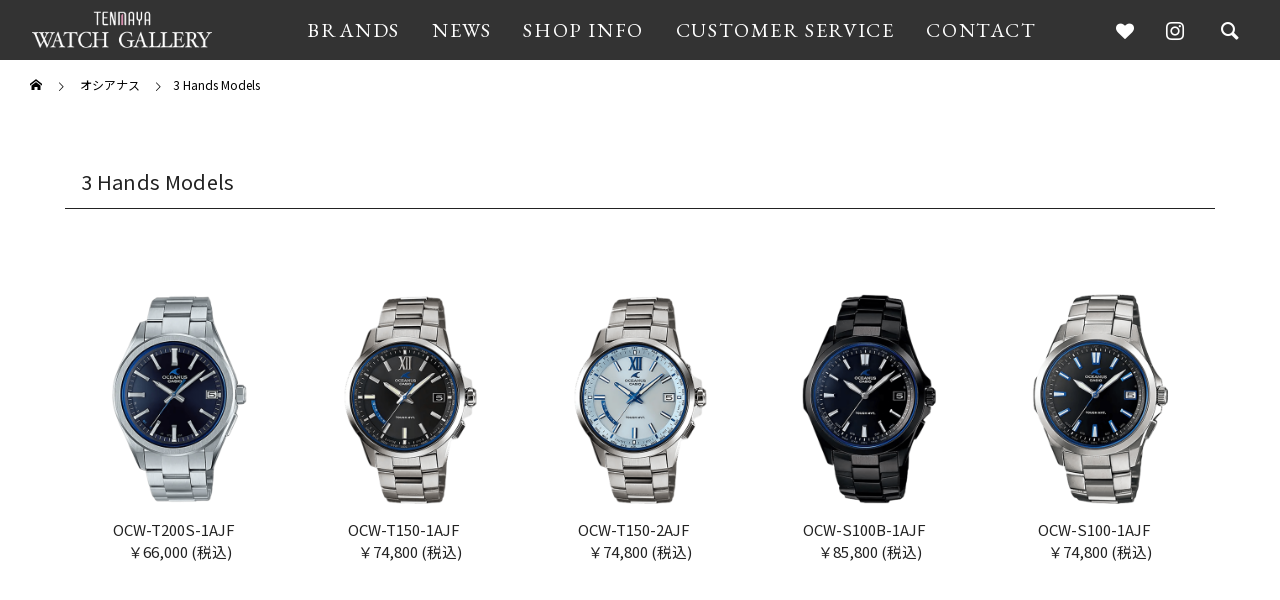

--- FILE ---
content_type: text/html; charset=UTF-8
request_url: https://watch.tenmaya.co.jp/oceanus/3-hands-models/
body_size: 93794
content:
<!DOCTYPE html>
<html class="pc" lang="ja">
<head>
<meta charset="UTF-8">
<!--[if IE]><meta http-equiv="X-UA-Compatible" content="IE=edge"><![endif]-->
<meta name="viewport" content="width=device-width">
<title>3 Hands Models｜正規時計販売店｜天満屋ウォッチギャラリー</title>
<meta property="og:title" content="3 Hands Models｜正規時計販売店｜天満屋ウォッチギャラリー">
<meta name="description" content="オシアナス(OCEANUS)の3 Hands Modelsカタログページ。天満屋岡山本店の県庁通り向かいに位置する「天満屋ウォッチギャラリー」は、オシアナスの正規販売店です。">
<meta property="og:type" content="article">
<meta property="og:url" content="https://watch.tenmaya.co.jp/oceanus/3-hands-models/">
<meta property="og:image" content="https://watch.tenmaya.co.jp/wp-content/themes/falcon_tcd089/img/tenmaya/ogimage/default.png">
<meta property="og:site_name" content="天満屋ウォッチギャラリー">
<meta property="og:description" content="オシアナス(OCEANUS)の3 Hands Modelsカタログページ。天満屋岡山本店の県庁通り向かいに位置する「天満屋ウォッチギャラリー」は、オシアナスの正規販売店です。">
<meta name="twitter:image:src" content="https://watch.tenmaya.co.jp/wp-content/themes/falcon_tcd089/img/tenmaya/ogimage/default.png">
<meta name="twitter:card" content="summary_large_image">
<meta name="facebook-domain-verification" content="jj421no9al2texokr7f5z0f0wp6qag" />
<link rel="icon" href="/wp-content/themes/falcon_tcd089/img/tenmaya/favicon.ico">
<link rel="apple-touch-icon" sizes="152x152" href="/wp-content/themes/falcon_tcd089/img/tenmaya/apple-touch-icon.png">
<link rel="pingback" href="https://watch.tenmaya.co.jp/xmlrpc.php">
<meta name='robots' content='max-image-preview:large' />
<link rel='stylesheet' id='style-css'  href='https://watch.tenmaya.co.jp/wp-content/themes/falcon_tcd089/style.css?ver=10000.1.5' type='text/css' media='all' />
<link rel='stylesheet' id='owl-carousel-css'  href='https://watch.tenmaya.co.jp/wp-content/themes/falcon_tcd089/js/owl.carousel.min.css?ver=2.3.4' type='text/css' media='all' />
<script type='text/javascript' src='https://watch.tenmaya.co.jp/wp-includes/js/jquery/jquery.min.js?ver=3.6.0' id='jquery-core-js'></script>
<script type='text/javascript' src='https://watch.tenmaya.co.jp/wp-includes/js/jquery/jquery-migrate.min.js?ver=3.3.2' id='jquery-migrate-js'></script>

<link rel="stylesheet" href="https://watch.tenmaya.co.jp/wp-content/themes/falcon_tcd089/css/design-plus.css?ver=10000.1.5">
<link rel="stylesheet" href="https://watch.tenmaya.co.jp/wp-content/themes/falcon_tcd089/css/sns-botton.css?ver=10000.1.5">
<link rel="stylesheet" media="screen and (max-width:1201px)" href="https://watch.tenmaya.co.jp/wp-content/themes/falcon_tcd089/css/responsive.css?ver=10000.1.5">
<link rel="stylesheet" media="screen and (max-width:1201px)" href="https://watch.tenmaya.co.jp/wp-content/themes/falcon_tcd089/css/footer-bar.css?ver=10000.1.5">

<script src="https://watch.tenmaya.co.jp/wp-content/themes/falcon_tcd089/js/jquery.easing.1.4.js?ver=10000.1.5"></script>
<script src="https://watch.tenmaya.co.jp/wp-content/themes/falcon_tcd089/js/jscript.js?ver=10000.1.5"></script>
<script src="https://watch.tenmaya.co.jp/wp-content/themes/falcon_tcd089/js/jquery.cookie.min.js?ver=10000.1.5"></script>
<script src="https://watch.tenmaya.co.jp/wp-content/themes/falcon_tcd089/js/comment.js?ver=10000.1.5"></script>
<script src="https://watch.tenmaya.co.jp/wp-content/themes/falcon_tcd089/js/parallax.js?ver=10000.1.5"></script>

<link rel="stylesheet" href="https://watch.tenmaya.co.jp/wp-content/themes/falcon_tcd089/js/simplebar.css?ver=10000.1.5">
<script src="https://watch.tenmaya.co.jp/wp-content/themes/falcon_tcd089/js/simplebar.min.js?ver=10000.1.5"></script>


<script src="https://watch.tenmaya.co.jp/wp-content/themes/falcon_tcd089/js/header_fix.js?ver=10000.1.5"></script>


<style type="text/css">
body { font-size:16px; }
.common_headline { font-size:38px !important; font-weight:500 !important; }
@media screen and (max-width:950px) {
  .common_headline { font-size:30px !important; }
}
@media screen and (max-width:750px) {
  body { font-size:14px; }
  .common_headline { font-size:22px !important; font-weight:600 !important; }
}
body, input, textarea { font-family: Arial, "Hiragino Sans", "ヒラギノ角ゴ ProN", "Hiragino Kaku Gothic ProN", "游ゴシック", YuGothic, "メイリオ", Meiryo, sans-serif; }

.rich_font, .p-vertical { font-family: "Times New Roman" , "游明朝" , "Yu Mincho" , "游明朝体" , "YuMincho" , "ヒラギノ明朝 Pro W3" , "Hiragino Mincho Pro" , "HiraMinProN-W3" , "HGS明朝E" , "ＭＳ Ｐ明朝" , "MS PMincho" , serif; font-weight:600; }

.rich_font_type1 { font-family: Arial, "ヒラギノ角ゴ ProN W3", "Hiragino Kaku Gothic ProN", "メイリオ", Meiryo, sans-serif; font-weight:600; }
.rich_font_type2 { font-family: Arial, "Hiragino Sans", "ヒラギノ角ゴ ProN", "Hiragino Kaku Gothic ProN", "游ゴシック", YuGothic, "メイリオ", Meiryo, sans-serif; font-weight:600; }
.rich_font_type3 { font-family: "Times New Roman" , "游明朝" , "Yu Mincho" , "游明朝体" , "YuMincho" , "ヒラギノ明朝 Pro W3" , "Hiragino Mincho Pro" , "HiraMinProN-W3" , "HGS明朝E" , "ＭＳ Ｐ明朝" , "MS PMincho" , serif; font-weight:600; }

#header { background:rgba(0,0,0,1); }
body.single #header, body.no_index_header_content #header, body.header_fix #header { background:rgba(0,0,0,1); }
#header:hover { background:rgba(0,0,0,1) !important; }
#header a, #header_search_button:before { color:#ffffff; }
#header a:hover, #header_search_button:hover:before { color:rgba(255,255,255,0.5); }
#header_logo .logo_text { font-size:32px; }
#footer_logo .logo_text { font-size:32px; }
@media screen and (max-width:1201px) {
  #header_logo .logo_text { font-size:24px; }
  #footer_logo .logo_text { font-size:24px; }
}
#global_menu > ul > li > a { color:#ffffff; }
#global_menu > ul > li > a:hover, #global_menu > ul > li.current-menu-item > a, #header.active #global_menu > ul > li.active > a, #header.active #global_menu > ul > li.active_megamenu_button > a { color:rgba(255,255,255,0.5); }
#global_menu ul ul a { background:#000000; }
#global_menu ul ul a:hover { color:#ffffff; background:#003344; }
#global_menu ul ul li.menu-item-has-children > a:before { color:#ffffff; }
.mobile #header, .mobile body.single.header_fix #header  { background:rgba(0,0,0,1); }
.mobile body.single #header:hover { background:rgba(0,0,0,1); }
.mobile #header:hover { background:rgba(0,0,0,1) !important; }
#drawer_menu { color:#ffffff; background:#000000; }
#drawer_menu a { color:#ffffff; }
#drawer_menu a:hover { color:#003344; }
#mobile_menu a { color:#ffffff; border-color:#444444; }
#mobile_menu li li a { background:#333333; }
#mobile_menu a:hover, #drawer_menu .close_button:hover, #mobile_menu .child_menu_button:hover { color:#ffffff; background:#444444; }
#mobile_menu .child_menu_button .icon:before, #mobile_menu .child_menu_button:hover .icon:before { color:#ffffff; }
#footer_search .button label:before { color:#ffffff; }
#footer_search .button label:hover:before { color:rgba(255,255,255,0.5); }
.author_profile .avatar_area img, .animate_image img, .animate_background .image {
  width:100%; height:auto;
  -webkit-transition: transform  0.5s ease;
  transition: transform  0.5s ease;
}
.author_profile a.avatar:hover img, .animate_image:hover img, .animate_background:hover .image {
  -webkit-transform: scale(1.1);
  transform: scale(1.1);
}


a { color:#000; }

.sns_button_list.color_type2 li.contact a:before, .author_profile .author_link li.contact a:before, .author_profile .author_link li.user_url a:before
  { color:#000000; }

.widget_headline, .page_navi span.current, #post_pagination p, #comment_tab li.active a, #index_news_ticker .category, #side_menu a, #copyright, .news_list .item, .blog_list .item,
  #return_top a, #footer_banner .title_area, .widget_tab_post_list_button div.active, .widget_tab_post_list, #showroom_list .title, .megamenu_a .category, .megamenu_b .title, #showroom_sort_button a.active,
    #related_post .category, #showroom_title_area_bottom:before
      { background:#000000; }

.page_navi span.current, #post_pagination p, .widget_tab_post_list_button div.active, #showroom_sort_button a.active
  { border-color:#000000; }

#footer_menu ul li a:hover { color:rgba(0,0,0,0.5); }

.megamenu, #showroom_gallery p, #showroom_list .category, .index_showroom_list .category
  { background-color:#003344; }

#showroom_gallery_nav .owl-item.current .item:before, #showroom_gallery_nav .item:hover:before
  { box-shadow:inset 0 0 0 4px #003344; }
a:hover, #footer_top a:hover, #footer_social_link li a:hover:before, #next_prev_post a:hover, .single_copy_title_url_btn:hover,
  .tcdw_search_box_widget .search_area .search_button:hover:before, #single_author_title_area .author_link li a:hover:before, .author_profile a:hover, #post_meta_bottom a:hover, .cardlink_title a:hover,
    .comment a:hover, .comment_form_wrapper a:hover
      { color:#003344; }

.page_navi a:hover, #post_pagination a:hover, #p_readmore .button:hover, .c-pw__btn:hover, #comment_tab li a:hover, #submit_comment:hover, #cancel_comment_reply a:hover,
  #wp-calendar #prev a:hover, #wp-calendar #next a:hover, #wp-calendar td a:hover, #comment_tab li a:hover, #return_top a:hover, #side_menu a:hover, #related_post .category:hover
      { background-color:#003344; }

.page_navi a:hover, #post_pagination a:hover, #comment_textarea textarea:focus, .c-pw__box-input:focus
  { border-color:#003344; }

.post_content a, .custom-html-widget a { color:#000000; }
.post_content a:hover, .custom-html-widget a:hover { color:#003344; }

.design_button.type1 a { color:#ffffff !important; background:#000000; }
.design_button.type1 a:hover { color:#ffffff !important; background:#003344; }
.styled_h2 {
  font-size:26px !important; text-align:left; color:#ffffff; background:#000000;  border-top:0px solid #dddddd;
  border-bottom:0px solid #dddddd;
  border-left:0px solid #dddddd;
  border-right:0px solid #dddddd;
  padding:15px 15px 15px 15px !important;
  margin:0px 0px 30px !important;
}
.styled_h3 {
  font-size:22px !important; text-align:left; color:#000000;   border-top:0px solid #dddddd;
  border-bottom:0px solid #dddddd;
  border-left:2px solid #000000;
  border-right:0px solid #dddddd;
  padding:6px 0px 6px 16px !important;
  margin:0px 0px 30px !important;
}
.styled_h4 {
  font-size:18px !important; text-align:left; color:#000000;   border-top:0px solid #dddddd;
  border-bottom:1px solid #dddddd;
  border-left:0px solid #dddddd;
  border-right:0px solid #dddddd;
  padding:3px 0px 3px 20px !important;
  margin:0px 0px 30px !important;
}
.styled_h5 {
  font-size:14px !important; text-align:left; color:#000000;   border-top:0px solid #dddddd;
  border-bottom:1px solid #dddddd;
  border-left:0px solid #dddddd;
  border-right:0px solid #dddddd;
  padding:3px 0px 3px 24px !important;
  margin:0px 0px 30px !important;
}
@media screen and (max-width:750px) {
  .styled_h2 { font-size:16px !important; margin:0px 0px 20px !important; }
  .styled_h3 { font-size:16px !important; margin:0px 0px 20px !important; }
  .styled_h4 { font-size:15px !important; margin:0px 0px 20px !important; }
  .styled_h5 { font-size:14px !important; margin:0px 0px 20px !important; }
}
.q_custom_button1 {
  color:#ffffff !important;
  border-color:rgba(83,83,83,1);
}
.q_custom_button1.animation_type1 { background:#535353; }
.q_custom_button1:hover, .q_custom_button1:focus {
  color:#ffffff !important;
  border-color:rgba(125,125,125,1);
}
.q_custom_button1.animation_type1:hover { background:#7d7d7d; }
.q_custom_button1:before { background:#7d7d7d; }
.q_custom_button2 {
  color:#ffffff !important;
  border-color:rgba(26,79,139,1);
}
.q_custom_button2.animation_type1 { background:#1a4f8b; }
.q_custom_button2:hover, .q_custom_button2:focus {
  color:#ffffff !important;
  border-color:rgba(18,52,92,1);
}
.q_custom_button2.animation_type1:hover { background:#12345c; }
.q_custom_button2:before { background:#12345c; }
.speech_balloon_left1 .speach_balloon_text { background-color: #ffdfdf; border-color: #ffdfdf; color: #000000 }
.speech_balloon_left1 .speach_balloon_text::before { border-right-color: #ffdfdf }
.speech_balloon_left1 .speach_balloon_text::after { border-right-color: #ffdfdf }
.speech_balloon_left2 .speach_balloon_text { background-color: #ffffff; border-color: #ff5353; color: #000000 }
.speech_balloon_left2 .speach_balloon_text::before { border-right-color: #ff5353 }
.speech_balloon_left2 .speach_balloon_text::after { border-right-color: #ffffff }
.speech_balloon_right1 .speach_balloon_text { background-color: #ccf4ff; border-color: #ccf4ff; color: #000000 }
.speech_balloon_right1 .speach_balloon_text::before { border-left-color: #ccf4ff }
.speech_balloon_right1 .speach_balloon_text::after { border-left-color: #ccf4ff }
.speech_balloon_right2 .speach_balloon_text { background-color: #ffffff; border-color: #0789b5; color: #000000 }
.speech_balloon_right2 .speach_balloon_text::before { border-left-color: #0789b5 }
.speech_balloon_right2 .speach_balloon_text::after { border-left-color: #ffffff }
.qt_google_map .pb_googlemap_custom-overlay-inner { background:#000000; color:#ffffff; }
.qt_google_map .pb_googlemap_custom-overlay-inner::after { border-color:#000000 transparent transparent transparent; }
.design_headline1 { font-size:28px !important; background:#000; color:#fff; height:70px; line-height:70px !important; position:relative; text-align:center; margin:0 0 30px 0 !important; padding:0 !important; }
.design_headline2 { font-size:26px !important; background:#eee; height:70px; line-height:70px !important; position:relative; text-align:center; margin:0 0 50px 0 !important; padding:0 !important; }
.design_headline2 .num { font-size:20px !important; width:50px; height:50px; line-height:50px; font-family:'Arial'; display:block; background:#000; position:absolute; top:10px; left:10px; color:#fff; }
@media screen and (max-width:750px) {
  .design_headline1 { font-size:16px !important; height:50px; line-height:50px !important; margin:0 0 20px 0 !important; }
  .design_headline2 { font-size:16px !important; height:50px; line-height:50px !important; margin:0 0 20px 0 !important; }
  .design_headline2 .num { font-size:14px !important; width:30px; height:30px; line-height:30px; }
}
</style>

<style id="current-page-style" type="text/css">
.blog_list .title { font-size:18px; }
@media screen and (max-width:750px) {
  .blog_list .title { font-size:16px; }
}
#page_header .overlay { background-color:rgba(0,0,0,0.3); }
</style>

<script type="text/javascript">
jQuery(function($){
  if ($('.megamenu_a .slider').length){
    $('.megamenu_a .slider').addClass('owl-carousel').owlCarousel({
      autoplay: true,
      autoplayHoverPause: true,
      autoplayTimeout: 5000,
      autoplaySpeed: 700,
      dots: false,
      items: 4,
      loop: true,
      nav: true,
      navText: ['&#xe90f', '&#xe910']
    });
  }
});
</script>
<!-- Google tag (gtag.js) -->
<script async src="https://www.googletagmanager.com/gtag/js?id=AW-798005636"></script>
<script>
  window.dataLayer = window.dataLayer || [];
  function gtag(){dataLayer.push(arguments);}
  gtag('js', new Date());

  gtag('config', 'AW-798005636');
</script>
<!-- Meta Pixel Code -->
<script>
!function(f,b,e,v,n,t,s)
{if(f.fbq)return;n=f.fbq=function(){n.callMethod?
n.callMethod.apply(n,arguments):n.queue.push(arguments)};
if(!f._fbq)f._fbq=n;n.push=n;n.loaded=!0;n.version='2.0';
n.queue=[];t=b.createElement(e);t.async=!0;
t.src=v;s=b.getElementsByTagName(e)[0];
s.parentNode.insertBefore(t,s)}(window, document,'script',
'https://connect.facebook.net/en_US/fbevents.js');
fbq('init', '795567815876223');
fbq('track', 'PageView');
</script>
<noscript><img height="1" width="1" style="display:none"
src="https://www.facebook.com/tr?id=795567815876223&ev=PageView&noscript=1"
/></noscript>
<!-- End Meta Pixel Code -->
<link rel="stylesheet" type="text/css" href="/wp-content/themes/falcon_tcd089/css/tenmaya/category.css">
<link rel="stylesheet" type="text/css" href="https://cdnjs.cloudflare.com/ajax/libs/slick-carousel/1.9.0/slick.css">
<link rel="stylesheet" type="text/css" href="https://cdnjs.cloudflare.com/ajax/libs/slick-carousel/1.9.0/slick-theme.css">
<script type="text/javascript" src="https://cdnjs.cloudflare.com/ajax/libs/slick-carousel/1.9.0/slick.min.js"></script>
<!-- Google Tag Manager -->
<script>(function(w,d,s,l,i){w[l]=w[l]||[];w[l].push({'gtm.start':
new Date().getTime(),event:'gtm.js'});var f=d.getElementsByTagName(s)[0],
j=d.createElement(s),dl=l!='dataLayer'?'&l='+l:'';j.async=true;j.src=
'https://www.googletagmanager.com/gtm.js?id='+i+dl;f.parentNode.insertBefore(j,f);
})(window,document,'script','dataLayer','GTM-55BK3KCZ');</script>
<!-- End Google Tag Manager -->
<!-- Google tag (gtag.js) -->
<script async src="https://www.googletagmanager.com/gtag/js?id=G-0KQY7L26PM"></script>
<script>
  window.dataLayer = window.dataLayer || [];
  function gtag(){dataLayer.push(arguments);}
  gtag('js', new Date());
  gtag('config', 'G-0KQY7L26PM');
</script>
<link rel="preconnect" href="https://fonts.googleapis.com">
<link rel="preconnect" href="https://fonts.gstatic.com" crossorigin>
<link href="https://fonts.googleapis.com/css2?family=EB+Garamond:wght@400;500&family=Noto+Sans+JP:wght@400;700&family=Crimson+Text:wght@400&display=swap" rel="stylesheet">
</head>
<body id="body" class="archive category category-3-hands-models category-182 no_page_nav use_header_fix use_mobile_header_fix">

<!-- Google Tag Manager (noscript) -->
<noscript><iframe src="https://www.googletagmanager.com/ns.html?id=GTM-55BK3KCZ"
height="0" width="0" style="display:none;visibility:hidden"></iframe></noscript>
<!-- End Google Tag Manager (noscript) -->


 
 

<header id="header">
  <div id="header_inner">
    <div id="header_logo">
   <p class="logo">
 <a href="https://watch.tenmaya.co.jp/" title="天満屋ウォッチギャラリー">
    <img class="logo_image pc" src="https://watch.tenmaya.co.jp/wp-content/uploads/2022/10/main_logo.png?1768674691" alt="天満屋ウォッチギャラリー" title="天満屋ウォッチギャラリー" width="250" height="60" >
  <img class="logo_image mobile" src="https://watch.tenmaya.co.jp/wp-content/uploads/2022/10/main_logo.png?1768674691" alt="天満屋ウォッチギャラリー" title="天満屋ウォッチギャラリー" width="250" height="60" >   </a>
</p>

  </div>

   <a id="global_menu_button" class="openbtn1" href="#"><span></span><span></span><span></span></a>
  <nav id="global_menu">
   <ul id="menu-%e5%a4%a9%e6%ba%80%e5%b1%8b%e3%83%98%e3%83%83%e3%83%80%e3%83%bc" class="menu"><li id="menu-item-16" class="menu-item menu-item-type-custom menu-item-object-custom menu-item-16 "><a href="/">HOME</a></li>
<li id="menu-item-18" class="menu-item menu-item-type-custom menu-item-object-custom menu-item-18 "><a href="/" class="megamenu_button type2" data-megamenu="js-megamenu18">BRANDS</a></li>
<li id="menu-item-21" class="menu-item menu-item-type-custom menu-item-object-custom menu-item-21 "><a href="/news">NEWS</a></li>
<li id="menu-item-22" class="menu-item menu-item-type-custom menu-item-object-custom menu-item-22 "><a href="/shop-info">SHOP INFO</a></li>
<li id="menu-item-23" class="menu-item menu-item-type-custom menu-item-object-custom menu-item-23 "><a href="/custmer-service">CUSTOMER SERVICE</a></li>
<li id="menu-item-24" class="menu-item menu-item-type-custom menu-item-object-custom menu-item-24 "><a href="https://www6.tenmaya.co.jp/~tenask/tenask022.html">CONTACT</a></li>
</ul>  </nav>
  
 <div class="sns_wrap">
    <ul class="sns_icon">
       <li class="favorites"><a tabindex="-1" href="/favorites" rel="nofollow noopener" title="Favorites"><span>Favorites</span></a></li>
       <li class="insta"><a href="https://www.instagram.com/okayama_tenmaya_watch/" rel="nofollow noopener" target="_blank" title="Instagram"><span>INSTAGRAM</span> </a></li>
    </ul>
  </div>

   <a href="/search">
  <div id="header_search_button"></div>
  </a>
  
 </div><!-- END .header_inner -->
  <div class="megamenu megamenu_a" id="js-megamenu18">
 <div class="megamenu_inner">

  <a href="#" target="_blank" rel="noopener"></a>
  <span class="close-btn"></span>

  <div class="brand_section">
    <div class="brand_list_wrap">
            <div class="brand_list_col2">
        <div class="brand_list_bnr"><a href="/rolex" class="btn-line bordercircle3"><span><img src="/wp-content/themes/falcon_tcd089/img/tenmaya/brand/logo/rolex.png" alt="rolex ロレックス"></span></a></div>
        <div class="brand_list_bnr"><a href="/cartier" class="btn-line bordercircle3"><span><img src="/wp-content/themes/falcon_tcd089/img/tenmaya/brand/logo/cartier.png" alt="cartier カルティエ"></span></a></div>
      </div>
      <div class="brand_list_col3">
              <div class="brand_list_bnr"><a href="/breguet" class="btn-line bordercircle3"><span><img src="/wp-content/themes/falcon_tcd089/img/tenmaya/brand/logo/breguet-l.png" alt="ブランドロゴ"></span></a></div>
              <div class="brand_list_bnr"><a href="/jaeger-lecoultre" class="btn-line bordercircle3"><span><img src="/wp-content/themes/falcon_tcd089/img/tenmaya/brand/logo/jaeger-lecoultre-l.png" alt="ブランドロゴ"></span></a></div>
              <div class="brand_list_bnr"><a href="/grand-seiko" class="btn-line bordercircle3"><span><img src="/wp-content/themes/falcon_tcd089/img/tenmaya/brand/logo/grand-seiko-l.png" alt="ブランドロゴ"></span></a></div>
              <div class="brand_list_bnr"><a href="/chanel" class="btn-line bordercircle3"><span><img src="/wp-content/themes/falcon_tcd089/img/tenmaya/brand/logo/chanel-l.png" alt="ブランドロゴ"></span></a></div>
              <div class="brand_list_bnr"><a href="/chopard" class="btn-line bordercircle3"><span><img src="/wp-content/themes/falcon_tcd089/img/tenmaya/brand/logo/chopard-l.png" alt="ブランドロゴ"></span></a></div>
              <div class="brand_list_bnr"><a href="/antoine-preziuso" class="btn-line bordercircle3"><span><img src="/wp-content/themes/falcon_tcd089/img/tenmaya/brand/logo/antoine-preziuso-l.png" alt="ブランドロゴ"></span></a></div>
              <div class="brand_list_bnr"><a href="/reservoir" class="btn-line bordercircle3"><span><img src="/wp-content/themes/falcon_tcd089/img/tenmaya/brand/logo/reservoir-l.png" alt="ブランドロゴ"></span></a></div>
              <div class="brand_list_bnr"><a href="/graham" class="btn-line bordercircle3"><span><img src="/wp-content/themes/falcon_tcd089/img/tenmaya/brand/logo/graham-l.png" alt="ブランドロゴ"></span></a></div>
              <div class="brand_list_bnr"><a href="/czapek" class="btn-line bordercircle3"><span><img src="/wp-content/themes/falcon_tcd089/img/tenmaya/brand/logo/czapek-l.png" alt="ブランドロゴ"></span></a></div>
              <div class="brand_list_bnr"><a href="/armin-strom" class="btn-line bordercircle3"><span><img src="/wp-content/themes/falcon_tcd089/img/tenmaya/brand/logo/armin-strom-l.png" alt="ブランドロゴ"></span></a></div>
              <div class="brand_list_bnr"><a href="/longines" class="btn-line bordercircle3"><span><img src="/wp-content/themes/falcon_tcd089/img/tenmaya/brand/logo/longines-l.png" alt="ブランドロゴ"></span></a></div>
              <div class="brand_list_bnr"><a href="/credor" class="btn-line bordercircle3"><span><img src="/wp-content/themes/falcon_tcd089/img/tenmaya/brand/logo/credor-l.png" alt="ブランドロゴ"></span></a></div>
            </div>
      <div class="brand_view"><span>view more</span></div>
      <div class="brand_list_col6 brand_toggle">
                  <div class="brand_list_bnr"><a href="/christiaan-van-der-klaauw"><span><img src="/wp-content/themes/falcon_tcd089/img/tenmaya/brand/logo/christiaan-van-der-klaauw.png" alt="ブランドロゴ"></span></a></div>
                  <div class="brand_list_bnr"><a href="/porche-design"><span><img src="/wp-content/themes/falcon_tcd089/img/tenmaya/brand/logo/porche-design.png" alt="ブランドロゴ"></span></a></div>
                  <div class="brand_list_bnr"><a href="/century"><span><img src="/wp-content/themes/falcon_tcd089/img/tenmaya/brand/logo/century.png" alt="ブランドロゴ"></span></a></div>
                  <div class="brand_list_bnr"><a href="/paul-picot"><span><img src="/wp-content/themes/falcon_tcd089/img/tenmaya/brand/logo/paul-picot.png" alt="ブランドロゴ"></span></a></div>
                  <div class="brand_list_bnr"><a href="/meccaniche-veloci"><span><img src="/wp-content/themes/falcon_tcd089/img/tenmaya/brand/logo/meccaniche-veloci.png" alt="ブランドロゴ"></span></a></div>
                  <div class="brand_list_bnr"><a href="/frederique-constant"><span><img src="/wp-content/themes/falcon_tcd089/img/tenmaya/brand/logo/frederique-constant.png" alt="ブランドロゴ"></span></a></div>
                  <div class="brand_list_bnr"><a href="/oris"><span><img src="/wp-content/themes/falcon_tcd089/img/tenmaya/brand/logo/oris.png" alt="ブランドロゴ"></span></a></div>
                  <div class="brand_list_bnr"><a href="/ball-watch"><span><img src="/wp-content/themes/falcon_tcd089/img/tenmaya/brand/logo/ball-watch.png" alt="ブランドロゴ"></span></a></div>
                  <div class="brand_list_bnr"><a href="/rado"><span><img src="/wp-content/themes/falcon_tcd089/img/tenmaya/brand/logo/rado.png" alt="ブランドロゴ"></span></a></div>
                  <div class="brand_list_bnr"><a href="/tissot"><span><img src="/wp-content/themes/falcon_tcd089/img/tenmaya/brand/logo/tissot.png" alt="ブランドロゴ"></span></a></div>
                  <div class="brand_list_bnr"><a href="/hamilton"><span><img src="/wp-content/themes/falcon_tcd089/img/tenmaya/brand/logo/hamilton.png" alt="ブランドロゴ"></span></a></div>
                  <div class="brand_list_bnr"><a href="/delma"><span><img src="/wp-content/themes/falcon_tcd089/img/tenmaya/brand/logo/delma.png" alt="ブランドロゴ"></span></a></div>
                  <div class="brand_list_bnr"><a href="/bulova"><span><img src="/wp-content/themes/falcon_tcd089/img/tenmaya/brand/logo/bulova.png" alt="ブランドロゴ"></span></a></div>
                  <div class="brand_list_bnr"><a href="/junghans"><span><img src="/wp-content/themes/falcon_tcd089/img/tenmaya/brand/logo/junghans.png" alt="ブランドロゴ"></span></a></div>
                  <div class="brand_list_bnr"><a href="/herbelin"><span><img src="/wp-content/themes/falcon_tcd089/img/tenmaya/brand/logo/herbelin.png" alt="ブランドロゴ"></span></a></div>
                  <div class="brand_list_bnr"><a href="/i-t-a"><span><img src="/wp-content/themes/falcon_tcd089/img/tenmaya/brand/logo/i-t-a.png" alt="ブランドロゴ"></span></a></div>
                  <div class="brand_list_bnr"><a href="/adct"><span><img src="/wp-content/themes/falcon_tcd089/img/tenmaya/brand/logo/adct.png" alt="ブランドロゴ"></span></a></div>
                  <div class="brand_list_bnr"><a href="/lukia"><span><img src="/wp-content/themes/falcon_tcd089/img/tenmaya/brand/logo/lukia.png" alt="ブランドロゴ"></span></a></div>
                  <div class="brand_list_bnr"><a href="/dolce%ef%bc%86exceline"><span><img src="/wp-content/themes/falcon_tcd089/img/tenmaya/brand/logo/dolce%ef%bc%86exceline.png" alt="ブランドロゴ"></span></a></div>
                  <div class="brand_list_bnr"><a href="/astron"><span><img src="/wp-content/themes/falcon_tcd089/img/tenmaya/brand/logo/astron.png" alt="ブランドロゴ"></span></a></div>
                  <div class="brand_list_bnr"><a href="/seiko-selection"><span><img src="/wp-content/themes/falcon_tcd089/img/tenmaya/brand/logo/seiko-selection.png" alt="ブランドロゴ"></span></a></div>
                  <div class="brand_list_bnr"><a href="/prospex"><span><img src="/wp-content/themes/falcon_tcd089/img/tenmaya/brand/logo/prospex.png" alt="ブランドロゴ"></span></a></div>
                  <div class="brand_list_bnr"><a href="/presage"><span><img src="/wp-content/themes/falcon_tcd089/img/tenmaya/brand/logo/presage.png" alt="ブランドロゴ"></span></a></div>
                  <div class="brand_list_bnr"><a href="/king-seiko"><span><img src="/wp-content/themes/falcon_tcd089/img/tenmaya/brand/logo/king-seiko.png" alt="ブランドロゴ"></span></a></div>
                  <div class="brand_list_bnr"><a href="/campanola"><span><img src="/wp-content/themes/falcon_tcd089/img/tenmaya/brand/logo/campanola.png" alt="ブランドロゴ"></span></a></div>
                  <div class="brand_list_bnr"><a href="/exceed"><span><img src="/wp-content/themes/falcon_tcd089/img/tenmaya/brand/logo/exceed.png" alt="ブランドロゴ"></span></a></div>
                  <div class="brand_list_bnr"><a href="/attesa"><span><img src="/wp-content/themes/falcon_tcd089/img/tenmaya/brand/logo/attesa.png" alt="ブランドロゴ"></span></a></div>
                  <div class="brand_list_bnr"><a href="/xc"><span><img src="/wp-content/themes/falcon_tcd089/img/tenmaya/brand/logo/xc.png" alt="ブランドロゴ"></span></a></div>
                  <div class="brand_list_bnr"><a href="/citizen-l"><span><img src="/wp-content/themes/falcon_tcd089/img/tenmaya/brand/logo/citizen-l.png" alt="ブランドロゴ"></span></a></div>
                  <div class="brand_list_bnr"><a href="/citizen-collection"><span><img src="/wp-content/themes/falcon_tcd089/img/tenmaya/brand/logo/citizen-collection.png" alt="ブランドロゴ"></span></a></div>
                  <div class="brand_list_bnr"><a href="/the-citizen"><span><img src="/wp-content/themes/falcon_tcd089/img/tenmaya/brand/logo/the-citizen.png" alt="ブランドロゴ"></span></a></div>
                  <div class="brand_list_bnr"><a href="/eco-drive-one"><span><img src="/wp-content/themes/falcon_tcd089/img/tenmaya/brand/logo/eco-drive-one.png" alt="ブランドロゴ"></span></a></div>
                  <div class="brand_list_bnr"><a href="/series-8"><span><img src="/wp-content/themes/falcon_tcd089/img/tenmaya/brand/logo/series-8.png" alt="ブランドロゴ"></span></a></div>
                  <div class="brand_list_bnr"><a href="/g-shock"><span><img src="/wp-content/themes/falcon_tcd089/img/tenmaya/brand/logo/g-shock.png" alt="ブランドロゴ"></span></a></div>
                  <div class="brand_list_bnr"><a href="/baby-g"><span><img src="/wp-content/themes/falcon_tcd089/img/tenmaya/brand/logo/baby-g.png" alt="ブランドロゴ"></span></a></div>
                  <div class="brand_list_bnr"><a href="/oceanus"><span><img src="/wp-content/themes/falcon_tcd089/img/tenmaya/brand/logo/oceanus.png" alt="ブランドロゴ"></span></a></div>
                  <div class="brand_list_bnr"><a href="/sheen"><span><img src="/wp-content/themes/falcon_tcd089/img/tenmaya/brand/logo/sheen.png" alt="ブランドロゴ"></span></a></div>
                  <div class="brand_list_bnr"><a href="/orient-star"><span><img src="/wp-content/themes/falcon_tcd089/img/tenmaya/brand/logo/orient-star.png" alt="ブランドロゴ"></span></a></div>
                  <div class="brand_list_bnr"><a href="/wicca"><span><img src="/wp-content/themes/falcon_tcd089/img/tenmaya/brand/logo/wicca.png" alt="ブランドロゴ"></span></a></div>
              </div>
    </div>
  </div>

 </div><!-- END .megamenu_a_inner -->
</div><!-- END .megamenu_a -->

</header>


 
<div id="container" >

 


<div id="category_single">
        <section id="series" class="content_bg">
                                    <div id="cat_bread_crumb">
                <div id="bread_crumb">
 <ul class="clearfix" itemscope itemtype="http://schema.org/BreadcrumbList">
  <li itemprop="itemListElement" itemscope itemtype="http://schema.org/ListItem" class="home"><a itemprop="item" href="https://watch.tenmaya.co.jp/"><span itemprop="name">ホーム</span></a><meta itemprop="position" content="1"></li>
 <li class="category" itemprop="itemListElement" itemscope itemtype="http://schema.org/ListItem">
  <a itemprop="item" href="https://watch.tenmaya.co.jp/oceanus/"><span itemprop="name">オシアナス</span></a>
  <meta itemprop="position" content="2">
 </li>
 <li class="last" itemprop="itemListElement" itemscope itemtype="http://schema.org/ListItem"><span itemprop="name">3 Hands Models</span><meta itemprop="position" content="3"></li>
  </ul>
</div>
                </div>
                                                    <div class="series_list cb_bcontent_wrap lineup_list_wrap">
                                            <h1 class="series_list_item"><span class="english"></span><span class="japanese">3 Hands Models</span></h1>
                        <p class="text"></p>
                    
                    <div class="cb_op inview animate">
                                                                                <div class="item animate_item">
                                                                <a class="image_link animate_background" href="https://watch.tenmaya.co.jp/oceanus/3-hands-models/9103/">
                                <div class="image_wrap">
                                    <img alt="" src="https://watch.tenmaya.co.jp/wp-content/uploads/2022/10/OCW-T200S-1AJF_1-500x500.png" class="image">
                                </div>
                                </a>
                                <a href="https://watch.tenmaya.co.jp/oceanus/3-hands-models/9103/">
                                    <div class="info">
                                        <p class="number">OCW-T200S-1AJF</p>
                                        <p class="model"></p>
                                        <p class="price">￥66,000 (税込)</p>
                                                                            </div>
                                </a>
                            </div>
                                                                                <div class="item animate_item">
                                                                <a class="image_link animate_background" href="https://watch.tenmaya.co.jp/oceanus/3-hands-models/9110/">
                                <div class="image_wrap">
                                    <img alt="" src="https://watch.tenmaya.co.jp/wp-content/uploads/2022/10/OCW-T150-1AJF_1-500x500.png" class="image">
                                </div>
                                </a>
                                <a href="https://watch.tenmaya.co.jp/oceanus/3-hands-models/9110/">
                                    <div class="info">
                                        <p class="number">OCW-T150-1AJF</p>
                                        <p class="model"></p>
                                        <p class="price">￥74,800 (税込)</p>
                                                                            </div>
                                </a>
                            </div>
                                                                                <div class="item animate_item">
                                                                <a class="image_link animate_background" href="https://watch.tenmaya.co.jp/oceanus/3-hands-models/9111/">
                                <div class="image_wrap">
                                    <img alt="" src="https://watch.tenmaya.co.jp/wp-content/uploads/2022/10/OCW-T150-2AJF_1-500x500.png" class="image">
                                </div>
                                </a>
                                <a href="https://watch.tenmaya.co.jp/oceanus/3-hands-models/9111/">
                                    <div class="info">
                                        <p class="number">OCW-T150-2AJF</p>
                                        <p class="model"></p>
                                        <p class="price">￥74,800 (税込)</p>
                                                                            </div>
                                </a>
                            </div>
                                                                                <div class="item animate_item">
                                                                <a class="image_link animate_background" href="https://watch.tenmaya.co.jp/oceanus/3-hands-models/9112/">
                                <div class="image_wrap">
                                    <img alt="" src="https://watch.tenmaya.co.jp/wp-content/uploads/2022/10/OCW-S100B-1AJF_1-500x500.png" class="image">
                                </div>
                                </a>
                                <a href="https://watch.tenmaya.co.jp/oceanus/3-hands-models/9112/">
                                    <div class="info">
                                        <p class="number">OCW-S100B-1AJF</p>
                                        <p class="model"></p>
                                        <p class="price">￥85,800 (税込)</p>
                                                                            </div>
                                </a>
                            </div>
                                                                                <div class="item animate_item">
                                                                <a class="image_link animate_background" href="https://watch.tenmaya.co.jp/oceanus/3-hands-models/9115/">
                                <div class="image_wrap">
                                    <img alt="" src="https://watch.tenmaya.co.jp/wp-content/uploads/2022/10/OCW-S100-1AJF_1-500x500.png" class="image">
                                </div>
                                </a>
                                <a href="https://watch.tenmaya.co.jp/oceanus/3-hands-models/9115/">
                                    <div class="info">
                                        <p class="number">OCW-S100-1AJF</p>
                                        <p class="model"></p>
                                        <p class="price">￥74,800 (税込)</p>
                                                                            </div>
                                </a>
                            </div>
                                            </div>

                </div>
                    <section class="content_bg01">
            <div class="cb_bcontent_wrap scroll_up">
                <div class="cb_content_header inview animate">
                    <h2 class="catch headline ff-sansserif">NEW ITEM</h2>
                </div>

                <div class="cb_op inview animate newitem_view">
                                            <div class="item">
                            <div class="new_icon"><span>NEW</span></div>                            <a class="image_link animate_background" href="https://watch.tenmaya.co.jp/oceanus/classic-line/35522/">
                            <div class="image_wrap">
                                <img alt="" src="https://watch.tenmaya.co.jp/wp-content/uploads/2026/01/T6000B-1AJF_1-500x500.png" class="image">
                            </div>
                            </a>
                            <a href="https://watch.tenmaya.co.jp/oceanus/classic-line/35522/">
                                <div class="info">
                                    <p class="number">OCW-T6000B-1AJF</p>
                                    <p class="model"></p>
                                    <p class="price">￥173,800 (税込)</p>
                                                                    </div>
                            </a>
                        </div>
                                            <div class="item">
                            <div class="new_icon"><span>NEW</span></div>                            <a class="image_link animate_background" href="https://watch.tenmaya.co.jp/oceanus/classic-line/35520/">
                            <div class="image_wrap">
                                <img alt="" src="https://watch.tenmaya.co.jp/wp-content/uploads/2026/01/T2600SG-3AJR_1-500x500.png" class="image">
                            </div>
                            </a>
                            <a href="https://watch.tenmaya.co.jp/oceanus/classic-line/35520/">
                                <div class="info">
                                    <p class="number">OCW-T2600SG-3AJR</p>
                                    <p class="model"></p>
                                    <p class="price">￥121,000 (税込)</p>
                                                                    </div>
                            </a>
                        </div>
                                            <div class="item">
                            <div class="new_icon"><span>NEW</span></div>                            <a class="image_link animate_background" href="https://watch.tenmaya.co.jp/oceanus/manta/35518/">
                            <div class="image_wrap">
                                <img alt="" src="https://watch.tenmaya.co.jp/wp-content/uploads/2026/01/S7000RA-5AJF_1-500x500.png" class="image">
                            </div>
                            </a>
                            <a href="https://watch.tenmaya.co.jp/oceanus/manta/35518/">
                                <div class="info">
                                    <p class="number">OCW-S7000RA-5AJF</p>
                                    <p class="model"></p>
                                    <p class="price">￥214,500 (税込)</p>
                                                                    </div>
                            </a>
                        </div>
                                            <div class="item">
                            <div class="new_icon"><span>NEW</span></div>                            <a class="image_link animate_background" href="https://watch.tenmaya.co.jp/oceanus/classic-line/35516/">
                            <div class="image_wrap">
                                <img alt="" src="https://watch.tenmaya.co.jp/wp-content/uploads/2026/01/T2600RA-8AJF_1-500x500.png" class="image">
                            </div>
                            </a>
                            <a href="https://watch.tenmaya.co.jp/oceanus/classic-line/35516/">
                                <div class="info">
                                    <p class="number">OCW-T2600RA-8AJF</p>
                                    <p class="model"></p>
                                    <p class="price">￥121,000 (税込)</p>
                                                                    </div>
                            </a>
                        </div>
                                            <div class="item">
                            <div class="new_icon"><span>NEW</span></div>                            <a class="image_link animate_background" href="https://watch.tenmaya.co.jp/credor/goldfeather/35480/">
                            <div class="image_wrap">
                                <img alt="" src="https://watch.tenmaya.co.jp/wp-content/uploads/2026/01/GCBY991_1-500x500.png" class="image">
                            </div>
                            </a>
                            <a href="https://watch.tenmaya.co.jp/credor/goldfeather/35480/">
                                <div class="info">
                                    <p class="number">GCBY991</p>
                                    <p class="model"></p>
                                    <p class="price">￥1,980,000 (税込)</p>
                                                                    </div>
                            </a>
                        </div>
                                            <div class="item">
                            <div class="new_icon"><span>NEW</span></div>                            <a class="image_link animate_background" href="https://watch.tenmaya.co.jp/longines/the-longines-master-collection/35470/">
                            <div class="image_wrap">
                                <img alt="LONGINES MASTER COLLECTION YEAR OF THE HORSE EDITION" src="https://watch.tenmaya.co.jp/wp-content/uploads/2026/01/l29194092_1-500x500.png" class="image">
                            </div>
                            </a>
                            <a href="https://watch.tenmaya.co.jp/longines/the-longines-master-collection/35470/">
                                <div class="info">
                                    <p class="number">L2.919.4.09.2</p>
                                    <p class="model">LONGINES MASTER COLLECTION YEAR OF THE HORSE EDITION</p>
                                    <p class="price">￥447,700 (税込)</p>
                                                                    </div>
                            </a>
                        </div>
                                            <div class="item">
                                                        <a class="image_link animate_background" href="https://watch.tenmaya.co.jp/presage/cocktailtime/35353/">
                            <div class="image_wrap">
                                <img alt="" src="https://watch.tenmaya.co.jp/wp-content/uploads/2025/12/SARY271-500x500.png" class="image">
                            </div>
                            </a>
                            <a href="https://watch.tenmaya.co.jp/presage/cocktailtime/35353/">
                                <div class="info">
                                    <p class="number">SARY271</p>
                                    <p class="model"></p>
                                    <p class="price">￥57,200 (税込)</p>
                                                                    </div>
                            </a>
                        </div>
                                            <div class="item">
                                                        <a class="image_link animate_background" href="https://watch.tenmaya.co.jp/presage/cocktailtime/35351/">
                            <div class="image_wrap">
                                <img alt="" src="https://watch.tenmaya.co.jp/wp-content/uploads/2025/12/SARY273_1-500x500.png" class="image">
                            </div>
                            </a>
                            <a href="https://watch.tenmaya.co.jp/presage/cocktailtime/35351/">
                                <div class="info">
                                    <p class="number">SARY273</p>
                                    <p class="model"></p>
                                    <p class="price">￥57,200 (税込)</p>
                                                                    </div>
                            </a>
                        </div>
                                            <div class="item">
                                                        <a class="image_link animate_background" href="https://watch.tenmaya.co.jp/king-seiko/35349/">
                            <div class="image_wrap">
                                <img alt="" src="https://watch.tenmaya.co.jp/wp-content/uploads/2025/12/SDKV013_1-500x500.png" class="image">
                            </div>
                            </a>
                            <a href="https://watch.tenmaya.co.jp/king-seiko/35349/">
                                <div class="info">
                                    <p class="number">SDKV013</p>
                                    <p class="model"></p>
                                    <p class="price">￥385,000 (税込)</p>
                                                                    </div>
                            </a>
                        </div>
                                            <div class="item">
                                                        <a class="image_link animate_background" href="https://watch.tenmaya.co.jp/king-seiko/35347/">
                            <div class="image_wrap">
                                <img alt="" src="https://watch.tenmaya.co.jp/wp-content/uploads/2025/12/SDKV015_1-500x500.png" class="image">
                            </div>
                            </a>
                            <a href="https://watch.tenmaya.co.jp/king-seiko/35347/">
                                <div class="info">
                                    <p class="number">SDKV015</p>
                                    <p class="model"></p>
                                    <p class="price">￥385,000 (税込)</p>
                                                                    </div>
                            </a>
                        </div>
                                            <div class="item">
                                                        <a class="image_link animate_background" href="https://watch.tenmaya.co.jp/lukia/35334/">
                            <div class="image_wrap">
                                <img alt="" src="https://watch.tenmaya.co.jp/wp-content/uploads/2025/12/SSVW244_1-500x500.png" class="image">
                            </div>
                            </a>
                            <a href="https://watch.tenmaya.co.jp/lukia/35334/">
                                <div class="info">
                                    <p class="number">SSVW244</p>
                                    <p class="model"></p>
                                    <p class="price">￥91,300 (税込)</p>
                                                                    </div>
                            </a>
                        </div>
                                            <div class="item">
                                                        <a class="image_link animate_background" href="https://watch.tenmaya.co.jp/astron/nexter/35332/">
                            <div class="image_wrap">
                                <img alt="" src="https://watch.tenmaya.co.jp/wp-content/uploads/2025/12/SBXY107_1-500x500.png" class="image">
                            </div>
                            </a>
                            <a href="https://watch.tenmaya.co.jp/astron/nexter/35332/">
                                <div class="info">
                                    <p class="number">SBXY107</p>
                                    <p class="model"></p>
                                    <p class="price">￥165,000 (税込)</p>
                                                                    </div>
                            </a>
                        </div>
                                            <div class="item">
                                                        <a class="image_link animate_background" href="https://watch.tenmaya.co.jp/astron/nexter/35330/">
                            <div class="image_wrap">
                                <img alt="" src="https://watch.tenmaya.co.jp/wp-content/uploads/2025/12/SBXY105_1-500x500.png" class="image">
                            </div>
                            </a>
                            <a href="https://watch.tenmaya.co.jp/astron/nexter/35330/">
                                <div class="info">
                                    <p class="number">SBXY105</p>
                                    <p class="model"></p>
                                    <p class="price">￥176,000 (税込)</p>
                                                                    </div>
                            </a>
                        </div>
                                            <div class="item">
                                                        <a class="image_link animate_background" href="https://watch.tenmaya.co.jp/astron/nexter/35328/">
                            <div class="image_wrap">
                                <img alt="" src="https://watch.tenmaya.co.jp/wp-content/uploads/2025/12/SBXC187_1-500x500.png" class="image">
                            </div>
                            </a>
                            <a href="https://watch.tenmaya.co.jp/astron/nexter/35328/">
                                <div class="info">
                                    <p class="number">SBXC187</p>
                                    <p class="model"></p>
                                    <p class="price">￥330,000 (税込)</p>
                                                                    </div>
                            </a>
                        </div>
                                            <div class="item">
                                                        <a class="image_link animate_background" href="https://watch.tenmaya.co.jp/longines/longines-primaluna/35308/">
                            <div class="image_wrap">
                                <img alt="ロンジン プリマルナ" src="https://watch.tenmaya.co.jp/wp-content/uploads/2025/12/l81240716_1-500x500.png" class="image">
                            </div>
                            </a>
                            <a href="https://watch.tenmaya.co.jp/longines/longines-primaluna/35308/">
                                <div class="info">
                                    <p class="number">L8.124.0.71.6</p>
                                    <p class="model">ロンジン プリマルナ</p>
                                    <p class="price">￥777,700 (税込)</p>
                                                                    </div>
                            </a>
                        </div>
                                            <div class="item">
                                                        <a class="image_link animate_background" href="https://watch.tenmaya.co.jp/longines/longines-primaluna/35306/">
                            <div class="image_wrap">
                                <img alt="ロンジン プリマルナ" src="https://watch.tenmaya.co.jp/wp-content/uploads/2025/12/l81244076_1-500x500.png" class="image">
                            </div>
                            </a>
                            <a href="https://watch.tenmaya.co.jp/longines/longines-primaluna/35306/">
                                <div class="info">
                                    <p class="number">L8.124.4.07.6</p>
                                    <p class="model">ロンジン プリマルナ</p>
                                    <p class="price">￥405,900 (税込)</p>
                                                                    </div>
                            </a>
                        </div>
                                            <div class="item">
                                                        <a class="image_link animate_background" href="https://watch.tenmaya.co.jp/longines/longines-primaluna/35304/">
                            <div class="image_wrap">
                                <img alt="ロンジン プリマルナ" src="https://watch.tenmaya.co.jp/wp-content/uploads/2025/12/l81244712_1-500x500.png" class="image">
                            </div>
                            </a>
                            <a href="https://watch.tenmaya.co.jp/longines/longines-primaluna/35304/">
                                <div class="info">
                                    <p class="number">L8.124.4.71.2</p>
                                    <p class="model">ロンジン プリマルナ</p>
                                    <p class="price">￥330,000 (税込)</p>
                                                                    </div>
                            </a>
                        </div>
                                            <div class="item">
                                                        <a class="image_link animate_background" href="https://watch.tenmaya.co.jp/longines/longines-primaluna/35302/">
                            <div class="image_wrap">
                                <img alt="ロンジン プリマルナ" src="https://watch.tenmaya.co.jp/wp-content/uploads/2025/12/l81244716_1-500x500.png" class="image">
                            </div>
                            </a>
                            <a href="https://watch.tenmaya.co.jp/longines/longines-primaluna/35302/">
                                <div class="info">
                                    <p class="number">L8.124.4.71.6</p>
                                    <p class="model">ロンジン プリマルナ</p>
                                    <p class="price">￥330,000 (税込)</p>
                                                                    </div>
                            </a>
                        </div>
                                            <div class="item">
                                                        <a class="image_link animate_background" href="https://watch.tenmaya.co.jp/longines/longines-primaluna/35300/">
                            <div class="image_wrap">
                                <img alt="ロンジン プリマルナ" src="https://watch.tenmaya.co.jp/wp-content/uploads/2025/12/l81244872_1-500x500.png" class="image">
                            </div>
                            </a>
                            <a href="https://watch.tenmaya.co.jp/longines/longines-primaluna/35300/">
                                <div class="info">
                                    <p class="number">L8.124.4.87.2</p>
                                    <p class="model">ロンジン プリマルナ</p>
                                    <p class="price">￥405,900 (税込)</p>
                                                                    </div>
                            </a>
                        </div>
                                            <div class="item">
                                                        <a class="image_link animate_background" href="https://watch.tenmaya.co.jp/longines/longines-primaluna/35298/">
                            <div class="image_wrap">
                                <img alt="ロンジン プリマルナ" src="https://watch.tenmaya.co.jp/wp-content/uploads/2025/12/l81244876_1-500x500.png" class="image">
                            </div>
                            </a>
                            <a href="https://watch.tenmaya.co.jp/longines/longines-primaluna/35298/">
                                <div class="info">
                                    <p class="number">L8.124.4.87.6</p>
                                    <p class="model">ロンジン プリマルナ</p>
                                    <p class="price">￥405,900 (税込)</p>
                                                                    </div>
                            </a>
                        </div>
                                    </div>

            </div>
        </section>
        <section class="content_bg03">
            <div class="cb_bcontent_wrap scroll_up">
                <div class="cb_content_header inview animate">
                    <h3 class="catch headline ff-sansserif">NEWS & TOPICS</h3>
                </div>
                <div class="news_view">
                                     <div class="topics_box">
                    <a  class="image_link animate_background" href="https://watch.tenmaya.co.jp/news/casio260103-0125/">
                    <div class="topics_text">
                        <p class="ele"><img alt="カシオフェア 1/3(土)～1/25(日)" src="https://watch.tenmaya.co.jp/wp-content/uploads/2025/12/タイトル-500x500.jpg"></p>
                        <p class="date">
                                                         <span class="tag shop_tag">岡山店</span>
                                                                                    2025.12.16                        </p>
                        <p class="title">カシオフェア 1/3(土)～1/25(日)</p>
                    </div>
                    </a>
                  </div>
                                    <div class="topics_box">
                    <a  class="image_link animate_background" href="https://watch.tenmaya.co.jp/news/wwf_1205-1225/">
                    <div class="topics_text">
                        <p class="ele"><img alt="ワールド ウォッチ フェア 12/5(金)～12/25(木)" src="https://watch.tenmaya.co.jp/wp-content/uploads/2025/11/thumbnail_1000x1000_2-500x500.jpg"></p>
                        <p class="date">
                                                         <span class="tag shop_tag">岡山店</span>
                                                        <span class="tag">イベント</span>                            2025.11.13                        </p>
                        <p class="title">ワールド ウォッチ フェア 12/5(金)～12/25(木)</p>
                    </div>
                    </a>
                  </div>
                                    <div class="topics_box">
                    <a  class="image_link animate_background" href="https://watch.tenmaya.co.jp/news/breguet_1205-1225/">
                    <div class="topics_text">
                        <p class="ele"><img alt="ブレゲフェア 12/5～12/25" src="https://watch.tenmaya.co.jp/wp-content/uploads/2025/10/17_2067RKY99WU_lifestyle-500x500.jpg"></p>
                        <p class="date">
                                                         <span class="tag shop_tag">岡山店</span>
                                                                                    2025.11.20                        </p>
                        <p class="title">ブレゲフェア 12/5～12/25</p>
                    </div>
                    </a>
                  </div>
                                    <div class="topics_box">
                    <a  class="image_link animate_background" href="https://watch.tenmaya.co.jp/news/grand-seiko_1205-1225/">
                    <div class="topics_text">
                        <p class="ele"><img alt="グランドセイコー フェア 12/5～12/25" src="https://watch.tenmaya.co.jp/wp-content/uploads/2025/10/SLGB005_KVpc_3-2-500x500.jpg"></p>
                        <p class="date">
                                                         <span class="tag shop_tag">岡山店</span>
                                                                                    2025.11.20                        </p>
                        <p class="title">グランドセイコー フェア 12/5～12/25</p>
                    </div>
                    </a>
                  </div>
                                    <div class="topics_box">
                    <a  class="image_link animate_background" href="https://watch.tenmaya.co.jp/news/jaeger-lecoultre_1205-1225/">
                    <div class="topics_text">
                        <p class="ele"><img alt="ジャガー・ルクルト フェア 12/5(金)～12/25(水)" src="https://watch.tenmaya.co.jp/wp-content/uploads/2025/10/JLフェア-500x500.jpg"></p>
                        <p class="date">
                                                         <span class="tag shop_tag">岡山店</span>
                                                                                    2025.11.20                        </p>
                        <p class="title">ジャガー・ルクルト フェア 12/5(金)～12/25(水)</p>
                    </div>
                    </a>
                  </div>
                                  </div>
                                    <div class="more_btn">
                        <a href="/news/"><span>more</span></a>
                    </div>
                            </div>
        </section>
    </section><!-- END .op_list -->
</div><!-- END #category_single -->

<script>
    jQuery("#slider").slick({
        asNavFor:"#thumbs"
    })
    jQuery("#thumbs").slick({
        asNavFor:"#slider",
        slidesToShow: 5,
    })
    jQuery("#thumbs .slick-slide").on("click",function(){
        let index=jQuery(this).attr("data-slick-index")
        jQuery("#slider").slick("slickGoTo",index)
    })
    jQuery("#recomend_slider").slick({
        autoplay: true,
        infinite: true,
        slidesToShow: 5,
        dots:true,
        speed: 800,
        centerMode: false,
        centerPadding: '10%',
    responsive: [
      {
        breakpoint: 400, // 399px以下のサイズに適用
        settings: {
        slidesToShow: 2,
        dots: false,
        },
      },
    ],
  })
  jQuery('.storeinfo_slider').slick({
    autoplay: true,//自動的に動き出すか
    infinite: true,//スライドをループ
    slidesToShow: 4,//スライドを画面に4枚
    slidesToScroll: 4,//1回のスクロールで4枚の写真
    dots: true,//下部ドットナビゲーションの表示
    responsive: [
      {
      breakpoint: 768,//モニターの横幅が768px以下
      settings: "unslick",
    }
  ]
  });
  jQuery(window).on("resize orientationchange", function () {
  jQuery('.storeinfo_slider').slick("resize");
　});

    jQuery(document).ready(function(){
    jQuery('.fade').slick({
      autoplay: true,
      arrows: false,
      dots: false,
      infinite: true,
      speed: 1000,
      fade: true,
    });
    });
      var topBtn = jQuery('#side_menu');    
      topBtn.hide();
      jQuery(window).scroll(function () {
        if (jQuery(this).scrollTop() > 500) {
          topBtn.fadeIn();
        } else {
          topBtn.fadeOut();
        }
      });
      topBtn.click(function() {
        jQuery("html, body").animate({ scrollTop: 0 }, 400);
        jQuery("html, body").animate({ scrollLeft: 0 }, 400);
      });
    if (window.matchMedia( "(max-width: 767px)" ).matches) {
      jQuery(function(){
        jQuery('.brand_toggle').hide();
        jQuery('.brand_view').on('click', function () {
          /*クリックでコンテンツを開閉*/
          jQuery(this).next().slideToggle(200);
          /*矢印の向きを変更*/
          jQuery(this).toggleClass('open', 200);
        }); 
      });
    }
    
    jQuery(document).ready(function(){
    jQuery('.fade').not('.slick-initialized').slick({
      autoplay: true,
      arrows: false,
      dots: false,
      infinite: true,
      speed: 1000,
      fade: true,
    });
    });

</script>
 
 
 
 <footer id="footer">

  
    <div id="footer_top">
    <div class="cb_content_header inview animate">
        <h3 class="catch headline ff-sansserif">CONTACT</h3>
    </div> 
      <div id="footer_logo">
    
<h2 class="logo">
 <a href="https://watch.tenmaya.co.jp/" title="天満屋ウォッチギャラリー">
    <img class="logo_image" src="https://watch.tenmaya.co.jp/wp-content/uploads/2022/10/main_logo_gray.png?1768674691" alt="天満屋ウォッチギャラリー" title="天満屋ウォッチギャラリー" width="500" height="120" >
     </a>
</h2>

   </div>
         <!-- <p id="footer_info"></p> -->
      <div class="footer_info_block">
      <ul class="footer_info">
        <li>
          <img src="https://watch.tenmaya.co.jp/wp-content/uploads/2022/11/shop-info.jpg" alt="岡山店　天満屋ウォッチギャラリーイメージ" width="1000" height="1000"　 referrerpolicy="no-referrer">
        </li>
        <li class="footer_info_text">
          <p>岡山店｜天満屋ウォッチギャラリー</p>
          <p class="address">
            岡山市北区表町1丁目11-38<br>
            ザ・コートヤード表町 1階・2階
          </p>
          <p>
            営業時間 10:00～19:30<br>
            11:00～19:00 (2025年3月1日より)<br>
            ※毎日休まず営業いたします
          </p>
        </li>
      </ul>
      <ul class="footer_info">
        <li>
          <img src="https://www.isshin.com/wp-content/uploads/2021/01/1-1.png" alt="福山店　福山天満屋 4階 時計サロンイメージ" width="1000" height="1000">
        </li>
        <li class="footer_info_text">
          <p>福山店｜天満屋福山店 時計サロン</p>
          <p class="address">
            広島県福山市元町1-1<br>
            天満屋福山店 4階
          </p>
          <p>
            営業時間 10:00～19:00<br>
            ※毎日休まず営業いたします
          </p>
        </li>
      </ul>
   </div>
   <ul class="shop_btn">
      <li>
        <a href="https://www6.tenmaya.co.jp/~tenask/tenask022.html" class="btn06 btnarrow1"><span>お問い合わせ</span></a>
      </li>
      <li>
        <a href="/reserve/" class="btn06 btnarrow1"><span>来店のご予約</span></a>
        <p>※ロレックス ブティックと福山店ではご来店予約を承っておりません</p>
      </li>
   </ul>
   <ul class="footer_shop_info">
    <li class="fukuyama_shop">
      <p class="shop">天満屋ウォッチギャラリー</p>
      <p class="tel"><a href="tel:086-231-7431" class="tel_link">086-231-7431</a></p>
    </li>    <li>
      <p class="shop">天満屋ウォッチギャラリー<br>時計修理</p>
      <p class="tel"><a href="tel:086-231-7920" class="tel_link">086-231-7920</a></p>
    </li>
    <li>
      <p class="shop">ロレックス ブティック<br>岡山天満屋</p>
      <p class="tel"><a href="tel:086-231-7671" class="tel_link">086-231-7671</a></p>
    </li>
    <li>
      <p class="shop">天満屋福山店<br>4階 時計サロン</p>
      <p class="tel"><a href="tel:084-927-2512" class="tel_link">084-927-2512</a></p>
    </li>
   </ul>
  </div><!-- END #footer_top -->
    <section>
    <div class="footer_brand_list">
      <div class="cb_content_header inview animate">
          <h2 class="catch headline ff-sansserif">BRAND LIST</h2>
      </div>
      <ul>
        <li><a href="/rolex"><span class="en">ROLEX</span><span class="jp">ロレックス</span></a></li>
        <li><a href="/cartier"><span class="en">CARTIER</span><span class="jp">カルティエ</span></a></li>
                    <li><a href="/breguet"><span class="en">BREGUET</span><span class="jp">ブレゲ</span></a></li>
                    <li><a href="/jaeger-lecoultre"><span class="en">JAEGER-LECOULTRE</span><span class="jp">ジャガー・ルクルト</span></a></li>
                    <li><a href="/grand-seiko"><span class="en">GRAND SEIKO</span><span class="jp">グランドセイコー</span></a></li>
                    <li><a href="/chanel"><span class="en">CHANEL</span><span class="jp">シャネル</span></a></li>
                    <li><a href="/chopard"><span class="en">CHOPARD</span><span class="jp">ショパール</span></a></li>
                    <li><a href="/antoine-preziuso"><span class="en">ANTOINE PREZIUSO GENEVE</span><span class="jp">アントワーヌ プレジウソ ジュネーブ</span></a></li>
                    <li><a href="/reservoir"><span class="en">RESERVOIR</span><span class="jp">レゼルボワール</span></a></li>
                    <li><a href="/graham"><span class="en">GRAHAM</span><span class="jp">グラハム</span></a></li>
                    <li><a href="/czapek"><span class="en">CZAPEK</span><span class="jp">チャペック</span></a></li>
                    <li><a href="/armin-strom"><span class="en">ARMIN STROM</span><span class="jp">アーミン・シュトローム</span></a></li>
                    <li><a href="/longines"><span class="en">LONGINES</span><span class="jp">ロンジン</span></a></li>
                    <li><a href="/credor"><span class="en">CREDOR</span><span class="jp">クレドール</span></a></li>
                    <li><a href="/christiaan-van-der-klaauw"><span class="en">CHRISTIAAN VAN DER KLAAUW</span><span class="jp">クリスティアン・ヴァン・デル・クラーウ</span></a></li>
                    <li><a href="/porche-design"><span class="en">PORSCHE DESIGN</span><span class="jp">ポルシェ・デザイン</span></a></li>
                    <li><a href="/century"><span class="en">CENTURY</span><span class="jp">センチュリー</span></a></li>
                    <li><a href="/paul-picot"><span class="en">PAUL PICOT</span><span class="jp">ポール ピコ</span></a></li>
                    <li><a href="/meccaniche-veloci"><span class="en">MECCANICHE VELOCI</span><span class="jp">メカニケ・ヴェローチ</span></a></li>
                    <li><a href="/frederique-constant"><span class="en">FREDERIQUE CONSTANT</span><span class="jp">フレデリック・コンスタント</span></a></li>
                    <li><a href="/oris"><span class="en">ORIS</span><span class="jp">オリス</span></a></li>
                    <li><a href="/ball-watch"><span class="en">BALL WATCH</span><span class="jp">ボール ウォッチ</span></a></li>
                    <li><a href="/rado"><span class="en">RADO</span><span class="jp">ラドー</span></a></li>
                    <li><a href="/tissot"><span class="en">TISSOT</span><span class="jp">ティソ</span></a></li>
                    <li><a href="/hamilton"><span class="en">HAMILTON</span><span class="jp">ハミルトン</span></a></li>
                    <li><a href="/delma"><span class="en">DELMA</span><span class="jp">デルマ</span></a></li>
                    <li><a href="/bulova"><span class="en">BULOVA</span><span class="jp">ブローバ</span></a></li>
                    <li><a href="/junghans"><span class="en">JUNGHANS</span><span class="jp">ユンハンス</span></a></li>
                    <li><a href="/herbelin"><span class="en">HERBELIN</span><span class="jp">エルブラン</span></a></li>
                    <li><a href="/i-t-a"><span class="en">I.T.A.</span><span class="jp">アイティーエー</span></a></li>
                    <li><a href="/adct"><span class="en">ADCT</span><span class="jp">アデクト</span></a></li>
                    <li><a href="/lukia"><span class="en">LUKIA</span><span class="jp">ルキア</span></a></li>
                    <li><a href="/dolce%ef%bc%86exceline"><span class="en">DOLCE&amp;EXCELINE</span><span class="jp">ドルチェ&amp;エクセリーヌ</span></a></li>
                    <li><a href="/astron"><span class="en">ASTRON</span><span class="jp">アストロン</span></a></li>
                    <li><a href="/seiko-selection"><span class="en">SEIKO SELECTION</span><span class="jp">セイコーセレクション</span></a></li>
                    <li><a href="/prospex"><span class="en">PROSPEX</span><span class="jp">プロスペックス</span></a></li>
                    <li><a href="/presage"><span class="en">PRESAGE</span><span class="jp">プレザージュ</span></a></li>
                    <li><a href="/king-seiko"><span class="en">KING SEIKO</span><span class="jp">キングセイコー</span></a></li>
                    <li><a href="/campanola"><span class="en">CAMPANOLA</span><span class="jp">カンパノラ</span></a></li>
                    <li><a href="/exceed"><span class="en">EXCEED</span><span class="jp">エクシード</span></a></li>
                    <li><a href="/attesa"><span class="en">ATTESA</span><span class="jp">アテッサ</span></a></li>
                    <li><a href="/xc"><span class="en">XC</span><span class="jp">クロスシー</span></a></li>
                    <li><a href="/citizen-l"><span class="en">CITIZEN L</span><span class="jp">シチズンエル</span></a></li>
                    <li><a href="/citizen-collection"><span class="en">CITIZEN COLLECTION</span><span class="jp">シチズンコレクション</span></a></li>
                    <li><a href="/the-citizen"><span class="en">THE CITIZEN</span><span class="jp">ザ・シチズン</span></a></li>
                    <li><a href="/eco-drive-one"><span class="en">ECO-DRIVE ONE</span><span class="jp">エコ・ドライブワン</span></a></li>
                    <li><a href="/series-8"><span class="en">SERIES 8</span><span class="jp">シリーズエイト</span></a></li>
                    <li><a href="/g-shock"><span class="en">G-SHOCK</span><span class="jp">ジーショック</span></a></li>
                    <li><a href="/baby-g"><span class="en">BABY-G</span><span class="jp">ベイビージー</span></a></li>
                    <li><a href="/oceanus"><span class="en">OCEANUS</span><span class="jp">オシアナス</span></a></li>
                    <li><a href="/sheen"><span class="en">SHEEN</span><span class="jp">シーン</span></a></li>
                    <li><a href="/orient-star"><span class="en">ORIENT STAR</span><span class="jp">オリエントスター</span></a></li>
                    <li><a href="/wicca"><span class="en">WICCA</span><span class="jp">ウィッカ</span></a></li>
              </ul>
    </div>
  </section>
  
  
  <div id="footer_wrap">
    <div class="footer_wrap_help">
      <a href="https://www.tenmaya.co.jp/privacy.html" target="_blank">プライバシーポリシー</a>
    </div> 
    <div class="footer_wrap_copy">
            <p class="copyright">Copyright © 2022 Tenmaya Co.,Ltd. All Rights Reserved.</p>
    </div> 
  </div>

 </footer>

 <div id="return_top">
  <a href="#body"><span>TOP</span></a>
 </div>

 </div><!-- #container -->

<div id="side_menu" class="animate">
 <a class="mail bgleft" href="https://www6.tenmaya.co.jp/~tenask/tenask022.html" target="_blank"><span>CONTACT</span></a>
 <a class="calendar bgleft pc_fixed" href="/reserve"><span>RESERVE</span></a>
 </div>

<div id="drawer_menu">
 <nav>
      <ul id="mobile_menu" class="menu">
      <li class="menu-item menu-item-type-custom menu-item-object-custom current-menu-item current_page_item menu-item-home menu-item-446 "><a href="/" aria-current="page">HOME</a></li>
      <li class="menu-item menu-item-type-custom menu-item-object-custom menu-item-35">
        <span class="child_menu_button"><span class="icon"></span></span>
        <a href="/" class="megamenu_button type2" data-megamenu="js-megamenu35">BRANDS</a>
          <ul class="sub-menu">
            <li class="menu-item menu-item-type-post_type menu-item-object-page">
              <div class="brand_section">
                <div class="brand_list_wrap">
                        <div class="brand_list_col2">
        <div class="brand_list_bnr"><a href="/rolex" class="btn-line bordercircle3"><span><img src="/wp-content/themes/falcon_tcd089/img/tenmaya/brand/logo/rolex.png" alt="rolex ロレックス"></span></a></div>
        <div class="brand_list_bnr"><a href="/cartier" class="btn-line bordercircle3"><span><img src="/wp-content/themes/falcon_tcd089/img/tenmaya/brand/logo/cartier.png" alt="cartier カルティエ"></span></a></div>
      </div>
      <div class="brand_list_col3">
              <div class="brand_list_bnr"><a href="/breguet" class="btn-line bordercircle3"><span><img src="/wp-content/themes/falcon_tcd089/img/tenmaya/brand/logo/breguet-l.png" alt="ブランドロゴ"></span></a></div>
              <div class="brand_list_bnr"><a href="/jaeger-lecoultre" class="btn-line bordercircle3"><span><img src="/wp-content/themes/falcon_tcd089/img/tenmaya/brand/logo/jaeger-lecoultre-l.png" alt="ブランドロゴ"></span></a></div>
              <div class="brand_list_bnr"><a href="/grand-seiko" class="btn-line bordercircle3"><span><img src="/wp-content/themes/falcon_tcd089/img/tenmaya/brand/logo/grand-seiko-l.png" alt="ブランドロゴ"></span></a></div>
              <div class="brand_list_bnr"><a href="/chanel" class="btn-line bordercircle3"><span><img src="/wp-content/themes/falcon_tcd089/img/tenmaya/brand/logo/chanel-l.png" alt="ブランドロゴ"></span></a></div>
              <div class="brand_list_bnr"><a href="/chopard" class="btn-line bordercircle3"><span><img src="/wp-content/themes/falcon_tcd089/img/tenmaya/brand/logo/chopard-l.png" alt="ブランドロゴ"></span></a></div>
              <div class="brand_list_bnr"><a href="/antoine-preziuso" class="btn-line bordercircle3"><span><img src="/wp-content/themes/falcon_tcd089/img/tenmaya/brand/logo/antoine-preziuso-l.png" alt="ブランドロゴ"></span></a></div>
              <div class="brand_list_bnr"><a href="/reservoir" class="btn-line bordercircle3"><span><img src="/wp-content/themes/falcon_tcd089/img/tenmaya/brand/logo/reservoir-l.png" alt="ブランドロゴ"></span></a></div>
              <div class="brand_list_bnr"><a href="/graham" class="btn-line bordercircle3"><span><img src="/wp-content/themes/falcon_tcd089/img/tenmaya/brand/logo/graham-l.png" alt="ブランドロゴ"></span></a></div>
              <div class="brand_list_bnr"><a href="/czapek" class="btn-line bordercircle3"><span><img src="/wp-content/themes/falcon_tcd089/img/tenmaya/brand/logo/czapek-l.png" alt="ブランドロゴ"></span></a></div>
              <div class="brand_list_bnr"><a href="/armin-strom" class="btn-line bordercircle3"><span><img src="/wp-content/themes/falcon_tcd089/img/tenmaya/brand/logo/armin-strom-l.png" alt="ブランドロゴ"></span></a></div>
              <div class="brand_list_bnr"><a href="/longines" class="btn-line bordercircle3"><span><img src="/wp-content/themes/falcon_tcd089/img/tenmaya/brand/logo/longines-l.png" alt="ブランドロゴ"></span></a></div>
              <div class="brand_list_bnr"><a href="/credor" class="btn-line bordercircle3"><span><img src="/wp-content/themes/falcon_tcd089/img/tenmaya/brand/logo/credor-l.png" alt="ブランドロゴ"></span></a></div>
            </div>
      <div class="brand_view"><span>view more</span></div>
      <div class="brand_list_col6 brand_toggle">
                  <div class="brand_list_bnr"><a href="/christiaan-van-der-klaauw"><span><img src="/wp-content/themes/falcon_tcd089/img/tenmaya/brand/logo/christiaan-van-der-klaauw.png" alt="ブランドロゴ"></span></a></div>
                  <div class="brand_list_bnr"><a href="/porche-design"><span><img src="/wp-content/themes/falcon_tcd089/img/tenmaya/brand/logo/porche-design.png" alt="ブランドロゴ"></span></a></div>
                  <div class="brand_list_bnr"><a href="/century"><span><img src="/wp-content/themes/falcon_tcd089/img/tenmaya/brand/logo/century.png" alt="ブランドロゴ"></span></a></div>
                  <div class="brand_list_bnr"><a href="/paul-picot"><span><img src="/wp-content/themes/falcon_tcd089/img/tenmaya/brand/logo/paul-picot.png" alt="ブランドロゴ"></span></a></div>
                  <div class="brand_list_bnr"><a href="/meccaniche-veloci"><span><img src="/wp-content/themes/falcon_tcd089/img/tenmaya/brand/logo/meccaniche-veloci.png" alt="ブランドロゴ"></span></a></div>
                  <div class="brand_list_bnr"><a href="/frederique-constant"><span><img src="/wp-content/themes/falcon_tcd089/img/tenmaya/brand/logo/frederique-constant.png" alt="ブランドロゴ"></span></a></div>
                  <div class="brand_list_bnr"><a href="/oris"><span><img src="/wp-content/themes/falcon_tcd089/img/tenmaya/brand/logo/oris.png" alt="ブランドロゴ"></span></a></div>
                  <div class="brand_list_bnr"><a href="/ball-watch"><span><img src="/wp-content/themes/falcon_tcd089/img/tenmaya/brand/logo/ball-watch.png" alt="ブランドロゴ"></span></a></div>
                  <div class="brand_list_bnr"><a href="/rado"><span><img src="/wp-content/themes/falcon_tcd089/img/tenmaya/brand/logo/rado.png" alt="ブランドロゴ"></span></a></div>
                  <div class="brand_list_bnr"><a href="/tissot"><span><img src="/wp-content/themes/falcon_tcd089/img/tenmaya/brand/logo/tissot.png" alt="ブランドロゴ"></span></a></div>
                  <div class="brand_list_bnr"><a href="/hamilton"><span><img src="/wp-content/themes/falcon_tcd089/img/tenmaya/brand/logo/hamilton.png" alt="ブランドロゴ"></span></a></div>
                  <div class="brand_list_bnr"><a href="/delma"><span><img src="/wp-content/themes/falcon_tcd089/img/tenmaya/brand/logo/delma.png" alt="ブランドロゴ"></span></a></div>
                  <div class="brand_list_bnr"><a href="/bulova"><span><img src="/wp-content/themes/falcon_tcd089/img/tenmaya/brand/logo/bulova.png" alt="ブランドロゴ"></span></a></div>
                  <div class="brand_list_bnr"><a href="/junghans"><span><img src="/wp-content/themes/falcon_tcd089/img/tenmaya/brand/logo/junghans.png" alt="ブランドロゴ"></span></a></div>
                  <div class="brand_list_bnr"><a href="/herbelin"><span><img src="/wp-content/themes/falcon_tcd089/img/tenmaya/brand/logo/herbelin.png" alt="ブランドロゴ"></span></a></div>
                  <div class="brand_list_bnr"><a href="/i-t-a"><span><img src="/wp-content/themes/falcon_tcd089/img/tenmaya/brand/logo/i-t-a.png" alt="ブランドロゴ"></span></a></div>
                  <div class="brand_list_bnr"><a href="/adct"><span><img src="/wp-content/themes/falcon_tcd089/img/tenmaya/brand/logo/adct.png" alt="ブランドロゴ"></span></a></div>
                  <div class="brand_list_bnr"><a href="/lukia"><span><img src="/wp-content/themes/falcon_tcd089/img/tenmaya/brand/logo/lukia.png" alt="ブランドロゴ"></span></a></div>
                  <div class="brand_list_bnr"><a href="/dolce%ef%bc%86exceline"><span><img src="/wp-content/themes/falcon_tcd089/img/tenmaya/brand/logo/dolce%ef%bc%86exceline.png" alt="ブランドロゴ"></span></a></div>
                  <div class="brand_list_bnr"><a href="/astron"><span><img src="/wp-content/themes/falcon_tcd089/img/tenmaya/brand/logo/astron.png" alt="ブランドロゴ"></span></a></div>
                  <div class="brand_list_bnr"><a href="/seiko-selection"><span><img src="/wp-content/themes/falcon_tcd089/img/tenmaya/brand/logo/seiko-selection.png" alt="ブランドロゴ"></span></a></div>
                  <div class="brand_list_bnr"><a href="/prospex"><span><img src="/wp-content/themes/falcon_tcd089/img/tenmaya/brand/logo/prospex.png" alt="ブランドロゴ"></span></a></div>
                  <div class="brand_list_bnr"><a href="/presage"><span><img src="/wp-content/themes/falcon_tcd089/img/tenmaya/brand/logo/presage.png" alt="ブランドロゴ"></span></a></div>
                  <div class="brand_list_bnr"><a href="/king-seiko"><span><img src="/wp-content/themes/falcon_tcd089/img/tenmaya/brand/logo/king-seiko.png" alt="ブランドロゴ"></span></a></div>
                  <div class="brand_list_bnr"><a href="/campanola"><span><img src="/wp-content/themes/falcon_tcd089/img/tenmaya/brand/logo/campanola.png" alt="ブランドロゴ"></span></a></div>
                  <div class="brand_list_bnr"><a href="/exceed"><span><img src="/wp-content/themes/falcon_tcd089/img/tenmaya/brand/logo/exceed.png" alt="ブランドロゴ"></span></a></div>
                  <div class="brand_list_bnr"><a href="/attesa"><span><img src="/wp-content/themes/falcon_tcd089/img/tenmaya/brand/logo/attesa.png" alt="ブランドロゴ"></span></a></div>
                  <div class="brand_list_bnr"><a href="/xc"><span><img src="/wp-content/themes/falcon_tcd089/img/tenmaya/brand/logo/xc.png" alt="ブランドロゴ"></span></a></div>
                  <div class="brand_list_bnr"><a href="/citizen-l"><span><img src="/wp-content/themes/falcon_tcd089/img/tenmaya/brand/logo/citizen-l.png" alt="ブランドロゴ"></span></a></div>
                  <div class="brand_list_bnr"><a href="/citizen-collection"><span><img src="/wp-content/themes/falcon_tcd089/img/tenmaya/brand/logo/citizen-collection.png" alt="ブランドロゴ"></span></a></div>
                  <div class="brand_list_bnr"><a href="/the-citizen"><span><img src="/wp-content/themes/falcon_tcd089/img/tenmaya/brand/logo/the-citizen.png" alt="ブランドロゴ"></span></a></div>
                  <div class="brand_list_bnr"><a href="/eco-drive-one"><span><img src="/wp-content/themes/falcon_tcd089/img/tenmaya/brand/logo/eco-drive-one.png" alt="ブランドロゴ"></span></a></div>
                  <div class="brand_list_bnr"><a href="/series-8"><span><img src="/wp-content/themes/falcon_tcd089/img/tenmaya/brand/logo/series-8.png" alt="ブランドロゴ"></span></a></div>
                  <div class="brand_list_bnr"><a href="/g-shock"><span><img src="/wp-content/themes/falcon_tcd089/img/tenmaya/brand/logo/g-shock.png" alt="ブランドロゴ"></span></a></div>
                  <div class="brand_list_bnr"><a href="/baby-g"><span><img src="/wp-content/themes/falcon_tcd089/img/tenmaya/brand/logo/baby-g.png" alt="ブランドロゴ"></span></a></div>
                  <div class="brand_list_bnr"><a href="/oceanus"><span><img src="/wp-content/themes/falcon_tcd089/img/tenmaya/brand/logo/oceanus.png" alt="ブランドロゴ"></span></a></div>
                  <div class="brand_list_bnr"><a href="/sheen"><span><img src="/wp-content/themes/falcon_tcd089/img/tenmaya/brand/logo/sheen.png" alt="ブランドロゴ"></span></a></div>
                  <div class="brand_list_bnr"><a href="/orient-star"><span><img src="/wp-content/themes/falcon_tcd089/img/tenmaya/brand/logo/orient-star.png" alt="ブランドロゴ"></span></a></div>
                  <div class="brand_list_bnr"><a href="/wicca"><span><img src="/wp-content/themes/falcon_tcd089/img/tenmaya/brand/logo/wicca.png" alt="ブランドロゴ"></span></a></div>
              </div>
                </div>
              </div>
            </li>
          </ul>
      </li>
      <li class="menu-item menu-item-type-custom menu-item-object-custom menu-item-36 "><a href="/news">NEWS</a></li>
      <li class="menu-item menu-item-type-custom menu-item-object-custom menu-item-38 "><a href="/shop-info">SHOP INFO</a></li>
      <li class="menu-item menu-item-type-custom menu-item-object-custom menu-item-39 "><a href="/custmer-service">CUSTOMER SERVICE</a></li>
      <li class="menu-item menu-item-type-custom menu-item-object-custom menu-item-40 "><a href="https://www6.tenmaya.co.jp/~tenask/tenask022.html">CONTACT</a></li>
    </ul>
 </nav>
  <div id="mobile_banner">
    <div class="banner">
   <div class="mobile_icon">
<div class="sns_wrap">
<ul class="sns_icon">
<li class="favorites"><a tabindex="-1" href="/favorites" rel="nofollow noopener" title="Favorites"><span>Favorites</span></a></li>
<li class="insta"><a href="https://www.instagram.com/okayama_tenmaya_watch/" rel="nofollow noopener" target="_blank" title="Instagram"><span>INSTAGRAM</span> </a></li>
</ul>
</div>
<div class="search_icon">
<a href="/search">
<div id="header_search_button_sp"></div>
</a>
</div>
</div>  </div>
   </div><!-- END #footer_mobile_banner -->
</div>

<script>


jQuery(document).ready(function($){

  $("#page_header .bg_image").addClass('animate');
  $("#page_header .animate_item").each(function(i){
    $(this).delay(i *700).queue(function(next) {
      $(this).addClass('animate');
      next();
    });
  });

  if( $('#page_header .animation_type2').length ){
    setTimeout(function(){
      $("#page_header .animation_type2 span").each(function(i){
        $(this).delay(i * 50).queue(function(next) {
          $(this).addClass('animate');
          next();
        });
      });
    }, 500);
  };

});

jQuery(window).on('scroll load', function(i) {
  var scTop = jQuery(this).scrollTop();
  var scBottom = scTop + jQuery(this).height();
  jQuery('.inview').each( function(i) {
    var thisPos = jQuery(this).offset().top + 100;
    if ( thisPos < scBottom ) {
      jQuery(this).addClass('animate');
    }
  });
  jQuery('.inview_group').each( function(i) {
    var thisPos = jQuery(this).offset().top + 100;
    if ( thisPos < scBottom ) {
      jQuery(".animate_item",this).each(function(i){
        jQuery(this).delay(i * 300).queue(function(next) {
          jQuery(this).addClass('animate');
          next();
        });
      });
    }
  });
});

</script>

<script>
var mql = window.matchMedia("(max-width:750px)");
mql.addListener(function(e){
if(e.matches){
console.log('enter mobile');
}
});
  var topBtn = jQuery('#side_menu');    
  topBtn.hide();
  jQuery(window).scroll(function () {
    if (jQuery(this).scrollTop() > 500) {
      topBtn.fadeIn();
    } else {
      topBtn.fadeOut();
    }
  });
  topBtn.click(function() {
    jQuery("html, body").animate({ scrollTop: 0 }, 400);
    jQuery("html, body").animate({ scrollLeft: 0 }, 400);
  });
//scroll_effect
jQuery(window).scroll(function () {
  var scrollAnimationElm = document.querySelectorAll('.scroll_up');
  var scrollAnimationFunc = function () {
    for (var i = 0; i < scrollAnimationElm.length; i++) {
      var triggerMargin = 100;
      if (window.innerHeight > scrollAnimationElm[i].getBoundingClientRect().top + triggerMargin) {
        scrollAnimationElm[i].classList.add('on');
      }
    }
  }
  window.addEventListener('load', scrollAnimationFunc);
  window.addEventListener('scroll', scrollAnimationFunc);
});
</script>

<script type='text/javascript' src='https://watch.tenmaya.co.jp/wp-content/themes/falcon_tcd089/js/owl.carousel.min.js?ver=2.3.4' id='owl-carousel-js'></script>
</body>
</html>


--- FILE ---
content_type: text/css
request_url: https://watch.tenmaya.co.jp/wp-content/themes/falcon_tcd089/css/tenmaya/category.css
body_size: 7779
content:
@charset "utf-8";
/* ----------------------------------------------------------------------
 検索ページ
---------------------------------------------------------------------- */
#category_single #bread_crumb li a, #category_single #bread_crumb li.home a:before, #category_single #bread_crumb li:after, #category_single #bread_crumb li.last {
    color: #fff;
}
#category_single .category_wrap {
  position: relative;
  z-index: 0;
}
#category_single #bread_crumb { top:60px; }
#category_single .category_main_wrap {
  background: #000;
  position: relative;
  padding-bottom: calc(100% * (1415 / 2800));
  overflow: hidden;
}
#category_single .fade {
  position: fixed;
  left: 0;
  top: 0px;
  width: 100%;
  overflow: hidden;
}
#category_single .fade img{ width: 100%;}
#category_single .fade .slick-dots { bottom: 25px; right: 0; }
#category_single .category_main_head {
  width: 27.8%;
  position: absolute;
  left: 12.2%;
  top: 50%;
  transform: translateY(-50%);
  animation: fade 1.8s ease-in-out .2s 1 normal forwards;
  color: #fff;
  z-index: 1;
}
#category_single h1 {
  text-align: center;
  text-shadow: 0 1px 3px rgb(0 0 0 / 67%);
}
#category_single .category_main_head .english {
  font-size: 48px;
  line-height: 1.2;
  letter-spacing: .13em;
  font-family: 'EB Garamond', serif;
  font-weight: 400;
  display: block;
}
#category_single .category_main_head .japanese {
  font-size: 18px;
  letter-spacing: .15em;
  font-weight: 500;
  display: block;
}
#category_single .category_main_head .lead {
  margin: 30px 0 50px;
  font-size: 14px;
  line-height: 2.4;
  text-align: left;
  width: 120%;
  overflow: hidden;
  display: -webkit-box;
  -webkit-box-orient: vertical;
  -webkit-line-clamp: 3;
  position: relative;
  left: -8%;
  .fadetransform: translateX(-50%);
  text-shadow: 0 1px 3px rgb(0 0 0 / 67%);
}
#category_single .noimage .category_main_head .lead {
  width: 100%;
  white-space: unset;
}
#category_single .series_list.cb_bcontent_wrap {
    padding: 0px 0 64px;
}
#category_single .series_list.cb_bcontent_wrap .text {
  margin-bottom: 40px;
}
#category_single .series_list.cb_bcontent_wrap:last-child {
  padding: 50px 0 70px;
}
#category_single .lineup_list_wrap.cb_bcontent_wrap {
  padding-top: 140px;
}
#category_single .series_list_item {
  border-bottom: 1px solid #222;
  padding-bottom: 16px;
  margin-bottom: 16px;
  text-align: left;
  text-shadow: unset;
}
#category_single .series_list_item .english {
  font-size: 35px;
  letter-spacing: .03em;
  font-family: 'EB Garamond', serif;
  font-weight: 400;
  display: inline-block;
  padding-right: 16px;
}
#category_single .series_list_item .japanese {
  font-size: 20px;
  font-family: 'Noto Sans JP', sans-serif;
  font-weight: 400;
  display: inline-block;
}
#category_single .lineup_btn {
  text-align: center;
}
#category_single .lineup_btn a {
  font-size: 14px;
  color: #fff;
  text-align: center;
  padding-bottom: 5px;
  background: linear-gradient(currentcolor, currentcolor) left bottom / 100% 1px no-repeat;
  transition: background-size .4s cubic-bezier(0.215, 0.61, 0.355, 1);
  text-shadow: 0 1px 3px rgb(0 0 0 / 67%);
}
#category_single .lineup_btn a:hover {
  background-position: right bottom;
  background-size: 0 1px;
}
/*#category_single #cat_bread_crumb #bread_crumb {
  top: 160px;
}*/
#category_single #cat_bread_crumb #bread_crumb li a, #category_single #cat_bread_crumb #bread_crumb li.home a:before, #category_single #cat_bread_crumb #bread_crumb li:after, #category_single #cat_bread_crumb #bread_crumb li.last{
  color: #000;  
}
#series {
  padding-top: 32px;
}
/*noimage nodescription*/
#category_single .noimage.nodescription .category_main_wrap {
  padding-bottom: calc(100% * (1415 / 3800));
}
#category_single .noimage .category_main_wrap {
  padding-bottom: calc(100% * (1415 / 3750));
}
#category_single .noimage.nodescription .category_main_head,
#category_single .noimage .category_main_head  {
  width: 100%;
  max-width: 700px;
  top: 300px;
  left: 0;
  right: 0;
  bottom: 0;
  margin: auto;
  display: flex;
  flex-wrap: wrap;
  justify-content: center;
  align-items: center;
}
#category_single .noimage.nodescription .category_main_head .lead {
  display: none;
}
#category_single .noimage .category_main_head .english {
  font-size: 46px;
}
#category_single .noimage .category_main_head .japanese {
  font-size: 20px;
}
#category_single .noimage .lineup_btn {
  display: none;
}
@keyframes fade {
  0% { opacity: 0; }
  100% { opacity: 1; }
}
@media screen and (min-width:768px) {
  #category_single .fade-sp {display: none;}
}
@media screen and (max-width:1200px) {
  #series {
    padding-top: 16px;
  }
  #category_single .noimage.nodescription .category_main_head,
  #category_single .noimage .category_main_head {
    top: 52%;
  }
  #category_single .category_main_head .english,
  #category_single .noimage .category_main_head .english {
    font-size: 42px;
  }
  #category_single .category_main_head .japanese,
  #category_single .noimage .category_main_head .japanese {
    font-size: 17px;
  }
  #category_single #series .lineup_list_wrap {
    padding-top: 100px;
  }
  #category_single .series_list.cb_bcontent_wrap {
    padding: 30px 40px;
  }
}
@media screen and (max-width: 1099px) {
  #category_single .category_main_head {
    width: 45%;
    left: 5%;
    top: 56%;
  }
  #category_single .category_main_head .lead {
    width: 96%;
    margin: 24px 0px 32px;
    left: 0;
  }
  .mainVisLogo p {
    font-size: 11px;
    width: 100%;
    white-space: unset;
    margin-bottom: 20px;
  }
}
@media screen and (max-width:979px) {
  #category_single .category_main_head .english,
  #category_single .noimage .category_main_head .english {
    font-size: 34px;
  }
}
@media screen and (max-width:767px) {
  #category_single .fade-pc {display: none;}
  #category_single .category_main_wrap {
    background: #000;
    padding-bottom: calc(100% * (1500 / 750));
  }
  #category_single .category_main_head {
    width: 80%;
    top: auto;
    bottom: 60px;
    left: 0;
    right: 0;
    margin: auto;
    transform: translateY(0);
    white-space: unset;
  }
  #category_single .category_main_head .lead {
    width: auto;
    position: static;
    transform: translateX(0);
    margin-bottom: 30px;
    padding: 0 5px;
    letter-spacing: .3px;
    line-height: 1.5;
    white-space: unset;
  }
  #category_single .fade img {
    position: relative;
  }
  #category_single .category_main_head .english,
  #category_single .noimage .category_main_head .english {
    font-size: 35px;
}
  #category_single .category_main_head .lead {
    font-size: 13px;
  }
  #category_single .series_list.cb_bcontent_wrap:last-child {
    padding: 30px 20px 60px;
  }
  #category_single #series .lineup_list_wrap {
    padding-top: 80px;
  }
  #category_single .series_list_item {
    font-size: 24px;
    padding-bottom: 16px;
    margin-bottom: 8px;
  }
  #category_single .series_list_item .japanese {
    display: block;
    font-size: 17px;
    margin-top: 10px;
  }
  #category_single .series_list.cb_bcontent_wrap {
      padding: 0px 20px 60px;
  }
/*noimage*/
  #category_single .noimage.nodescription .category_main_wrap {
    padding-bottom: 80%;
  }
  #category_single .noimage .category_main_wrap {
    padding-bottom: 90%;
  }
  #category_single .noimage.nodescription .category_main_head {
    top: 10%;
  }
  #category_single .noimage .category_main_head {
    top: 24%;
    width: 90%;
  }
  #category_single .nodescription .category_main_head {
    height: auto;
  }
  #category_single .noimage .category_main_head .lead {
    width: auto;
    position: static;
    transform: translateX(0);
    margin-bottom: 30px;
    padding: 0 5px;
    letter-spacing: .3px;
    line-height: 1.5;
    white-space: unset;
  }
}



--- FILE ---
content_type: text/css
request_url: https://watch.tenmaya.co.jp/wp-content/themes/falcon_tcd089/css/responsive.css?ver=10000.1.5
body_size: 58399
content:
@charset "utf-8";
/* ----------------------------------------------------------------------
 基本設定
---------------------------------------------------------------------- */
/* レイアウト */
#container { position:relative; height:100%; overflow:hidden;padding-bottom: 0!important; }
#main_contents { width:auto; padding:0; margin:0 auto; display:block; }
#main_contents:after { display:none; }
#main_w_col { width: 90%; position:relative; padding-top:40px; margin: 0 auto; }
#main_col { width:auto!important; margin:0 40px!important; padding:0; }
body.page #main_contents { padding-top:60px; }
body.page #main_col { padding-top:40px; }
body.no_index_header_content #container { padding-top:60px; }
body.single-news #article,body.single-columns #article {margin: 40px 0 0; padding-bottom: 64px; border-bottom: 1px solid #999;}
#side_col {
  width:auto; max-width:770px; margin:70px auto 0; position:relative; z-index:2; padding:70px 0;
  display:-webkit-box; display:-ms-flexbox; display:-webkit-flex; display:flex;
  -ms-flex-wrap:wrap; -webkit-flex-wrap:wrap; flex-wrap:wrap;
}
#side_col:after {
	position:absolute; top:0px; content:''; width:calc(100vw + 100px); height:100%; background:#eee; z-index:1;
  left:50%; -ms-transform: translateX(-50%); -webkit-transform: translateX(-50%); transform: translateX(-50%);
}
.cb_content_header .headline { font-size: 38px;}
@media screen and (max-width:767px) {
  #main_col { width:auto!important; margin:0 20px!important; }
  body.single-news #article { margin: 24px 0; }
  body.page #main_contents { padding-top:40px; padding-bottom:40px; }
  body.single-post #main_col { margin-bottom:0; }
  #side_col { padding:40px 20px; }
  .cb_content_header .headline { font-size: 30px;}
  .cb_content_header .catch { line-height: 1.3; letter-spacing: .06em; margin-bottom: 5px;}
  .content_bg01 { background: linear-gradient(-25deg, #ebe7de, #fcfbfa);}
  .content_bg02 { background: linear-gradient(45deg, #f4f3ec 0%, #f4f3ec 50%, #fff 50%, #fff 100%);}
}
@media screen and (max-width:550px) {
  #side_col { max-width:inherit; }
}
@media screen and (max-width: 979px) {
  .pcview {
    display: none;
  }
  .spview {
    display: block;
  }
}

/* ドロワーメニュー */
#drawer_menu {
  display:block; position:fixed; top:0px; right:-500px; max-width:500px; height:100%; background:#333; overflow:auto; z-index:9999;
  -webkit-transition:right 300ms cubic-bezier(0.190, 1.000, 0.220, 1.000); transition:right 300ms cubic-bezier(0.190, 1.000, 0.220, 1.000);
  -webkit-backface-visibility: hidden; backface-visibility: hidden;
  -webkit-overflow-scrolling: touch;
}
.open_menu #drawer_menu { top:60px; right:0; box-shadow:-5px 0 20px 0 rgba(0,0,0,0.4); }
@media screen and (max-width:500px) {
  #drawer_menu { width:100%; }
}

/* ドロワーメニューのスクロールバー */
#drawer_menu .simplebar-scrollbar:before { background:#fff !important; }

/* admin bar利用時 */
body.admin-bar { padding-top:32px; }
body.admin-bar.header_fix_mobile #header { margin-top:32px; }
body.admin-bar #drawer_menu { padding-top:0px; }
.mobile body.admin-bar.header_fix_mobile { padding-top:0; }
@media screen and (max-width:781px) {
  body.admin-bar { padding-top:46px; }
  body.admin-bar.header_fix_mobile #header { margin-top:0px; }
  body.admin-bar #drawer_menu { padding-top:0px;}
  body.admin-bar.fixed_find_menu #find_menu_wrap { top:46px; }
  body.admin-bar.fixed_find_menu { padding-top:106px; }
}


/* デザインボタン */
@media screen and (max-width:767px) {
  .design_button { height:50px; }
  .design_button a { min-width:240px; height:50px; line-height:50px; font-size:14px; padding:0 15px;  }
}


/* デザインリスト */
@media screen and (max-width:979px) {
  .design_list { margin:30px 0 20px; }
  .design_list.two_list { display:block; }
  .design_list.two_list table { width:100% !important; }
	.design_list.two_list table:first-of-type { margin-bottom:52px; }
  .design_list th { width:120px !important; }
	.design_list.two_list th { width:120px !important; } 
}
@media screen and (max-width:767px) {
	.design_list.two_list table:first-of-type { margin-bottom:40px; }
}


/* SLOARIS用ロード画面 */
@media screen and (max-width:767px) {
  body.use_loading_screen.load_screen_animation_type2 #container {  transform: translate3d(0px, 30px, 0px); }
  body.use_loading_screen.load_screen_animation_type3 #container { transform: translate3d(0px, -30px, 0px); }
}


/* ----------------------------------------------------------------------
 トップページ　ヘッダーコンテンツ
---------------------------------------------------------------------- */
#header_slider_wrap { height:700px; }
#header_slider { height:700px; }
#header_slider .item { height:700px; }
#header_slider .caption { width:100%; padding:0 60px; max-width:1150px; }
@media screen and (max-width:979px) {
  #header_slider_wrap { height:600px; }
  #header_slider { height:600px; }
  #header_slider .item { height:600px; }
  #header_slider .caption { padding:0 40px; }
}
@media screen and (max-width:767px) {
  #header_slider_wrap { height:540px; }
  #header_slider { height:540px; }
  #header_slider .item { height:540px; }
  #header_slider .caption { padding:0 20px; }
  #header_slider .catch { font-weight:600 !important; }
  #header_slider .bg_image.pc { display:none; }
  #header_slider .bg_image.mobile { display:block; }
	#header_slider .caption .catch_list .parent { padding:15px 15px 12px; }
}

/* ヘッダーコンテンツを表示しない場合 */
body.no_index_header_content #index_content_builder { padding:80px 0 0 0; }

/* ----------------------------------------------------------------------
トップページ 
---------------------------------------------------------------------- */
#index_content .message_wrap {
  width: auto;
  margin: 0 auto;
  padding: 40px 40px;
}
#index_content .message_wrap .headline {
  font-size:38px;
  text-align: center;
  font-weight: 400;
  margin-bottom: 24px;
  color: #fff;
}
#index_content .message_wrap_text {
  width: 100%;
  margin: 0 auto;
}
#index_content .message_wrap_text .text_inner{
  width: auto;
  margin: 0 20px 0 0;
}
#index_content .message_wrap_text p {
  line-height: 2.4;
  font-size: 14px;
  color: #fff;
}
#index_content .message_wrap_image {
  width: 100%;
}
#index_content .message_wrap_image img {
  max-width: 100%;
  height: auto;
}
#index_content .message_detail_btn {
    display: flex;
    justify-content: flex-end;
}
@media screen and (max-width:767px) {
  #index_content .message_wrap_text p {
    line-height: 1.5;
  }
  #index_content .message_wrap {
    padding: 40px 20px;
  }
  #index_content .message_wrap {
    width: auto;
    display: block;
  }
  #index_content .message_wrap_text .text_inner{
    width: 100%;
    margin: 0 auto 40px;
  }
  p {
    line-height: 1.5;
  }
  #footer_info {
    line-height:1.5;
  }
}

/*--- 線から塗り（共通設定） ---*/
.btn-line {
  position: relative;
  display: inline-block;
  text-decoration: none;
  outline: none;
  transition: all .3s;
  transition-delay: .7s;/*0.7秒遅れてアニメーション*/
  z-index: 0;
}
/*線の設定*/
.btn-line span {
  display: block;
}

/*横線の設定*/
.btn-line::before,
.btn-line::after {
  content:"";
  /*絶対配置で線の位置を決める*/   
  position: absolute;
  /*線の形状*/   
  width: 0;
  height: 2px;
  background: #907629;
  /*アニメーションの指定*/
  transition: all 0.2s linear;
}

/*縦線の設定*/
.btn-line span::before,
.btn-line span::after {
  content:"";
  /*絶対配置で線の位置を決める*/   
  position: absolute;
  /*線の形状*/
  width:2px;
  height:0;
  background: #907629;
  /*アニメーションの指定*/
  transition: all 0.2s linear;
}

/*hoverした際、線が縦横100%伸びる*/
.btn-line:hover::before,
.btn-line:hover::after {
  width: 100%;
}
.btn-line:hover span::before,
.btn-line:hover span::after {
  height: 100%;
}

/*== 左上と右下から枠線が伸びて塗りに */

/*右下から右上へ伸びる横線*/
.bordercircle3::after {
  right:0;
  bottom: 0;
  transition-duration: 0.4s;
}

/*右下から右上へ伸びる縦線*/
.bordercircle3 span::after {
  right:0;
  bottom: 0;
  transition-duration: 0.4s;
}

/*左上から右上へ伸びる横線*/
.bordercircle3::before {
  left: 0;
  top: 0;
  transition-duration: 0.4s;
}

/*左上から左下へ伸びる横線*/
.bordercircle3 span::before {
  left: 0;
  top: 0;
  transition-duration: 0.4s;
}
/* TOP詳細ボタン */
.btn07{
  position: relative;
  width: 56%;
  text-decoration: none;
  display: inline-block;
  border: solid 1px #fff;
  font-size: 18px;
  font-weight: 400;
  color: #fff;
  font-family:'EB Garamond', serif!important;
  padding: 20px 32px;
  margin: 48px auto 80px;
  text-align: center;
  outline: none;
  transition: all 2s ease;
}
/* ----------------------------------------------------------------------
 トップページ、メガメニュー　BRAND ロゴリスト
---------------------------------------------------------------------- */
.brand_section .brand_list_wrap {
  width: auto;
  margin: 0 auto;
  padding: 32px 40px;
}
#mobile_menu .brand_section .brand_list_col2 a {background: #fff;}
@media screen and (min-width:768px) and ( max-width:1200px) {
#drawer_menu {width: 330px;}
#mobile_menu .brand_section {
    background: #222;
  }
#mobile_menu .brand_section .brand_list_col2 img {
  width: 90%;
  }
#mobile_menu .brand_section .brand_list_col2 span {
  background: #fff;
}
#mobile_menu .brand_section .brand_list_col2 .brand_list_bnr {
  margin: 4px 0px;
  width: 100%;
  }
#mobile_menu .brand_section .brand_list_col2 .brand_list_bnr a,
#mobile_menu .brand_section .brand_list_col3 .brand_list_bnr div a,
#mobile_menu .brand_section .brand_list_col6 .brand_list_bnr div a {
    height: auto;
    padding: 0;
    line-height: 0;
  }
#mobile_menu .brand_section .brand_list_col6 {
      margin: 0px;
  }
#mobile_menu .brand_section .brand_list_col3 .brand_list_bnr {
    width: 100%;
    margin: 2px 0;
  }
#mobile_menu .brand_section .brand_list_wrap .brand_list_col6 {
    display: flex;
    flex-wrap: wrap;
  }
#mobile_menu .brand_section .brand_list_col6 .brand_list_bnr {
    width: calc((100% / 2) - 6px);
    margin: 0px;
  }
#mobile_menu .brand_section .brand_list_col6 .brand_list_bnr a span {
    display: block;
  }
#mobile_menu .brand_section .brand_list_col6 .brand_list_bnr a:hover {
    opacity: .5;
  }
#mobile_menu .brand_view {
    display: none;
  }
}
@media screen and (max-width:767px) {
  .brand_section .brand_list_wrap {
    padding: 32px 20px;
  }
  .brand_section {
    background: #222;
  }
  .brand_section .brand_list_col2 img {
    width: 90%;
  }
  .brand_section .brand_list_col2 span {
    background: #fff;
  }  
  .brand_section .brand_list_col2 .brand_list_bnr {
    margin: 4px 0px;
    width: 100%;
  }
  .brand_section .brand_list_col2 .brand_list_bnr a,
  .brand_section .brand_list_col3 .brand_list_bnr div a,
  .brand_section .brand_list_col6 .brand_list_bnr div a {
    height: auto;
    padding: 0;
    line-height: 0;
  }
  .brand_section .brand_list_col6 {
      margin: 0px;
  }
  .brand_section .brand_list_col3 .brand_list_bnr {
    width: 100%;
    background: #000;
    margin: 2px 0;
    padding: 0;
  }
  .brand_section .brand_list_wrap .brand_list_col6 {
    display: flex;
    flex-wrap: wrap;
  }
  .brand_section .brand_list_col6 .brand_list_bnr {
    width: calc((100% / 2) - 6px);
    margin: 0px;
  }
  .brand_section .brand_list_col6 .brand_list_bnr a span {
    display: block;
  }
  .brand_section .brand_list_col6 .brand_list_bnr a:hover {
    opacity: .5;
  }
  .brand_toggle{
    display: none;
  }
  .brand_view {
    display: block;
    position: relative;
    margin: 0;
    padding: 16px 0;
    font-family: 'EB Garamond', serif!important;
    font-size: 20px;
    font-weight: normal;
    color: #fff;
    text-align: center;
    background: #000;
    cursor: pointer;
    pointer-events: all;
  }
  .brand_view:hover,
  .brand_view:active,
  .brand_view.open { 
    background-color: #000;
  }
  .brand_view:after {
    content: "";
    position: absolute;
    right: 95px;
    top: 38%;
    transition: all 0.2s ease-in-out;
    display: block;
    width: 8px;
    height: 8px;
    border-top: solid 1px #fff;
    border-right: solid 1px #fff;
    -webkit-transform: rotate(135deg);
    transform: rotate(135deg);
  } 
  .brand_view.open:after {
    -webkit-transform: rotate(-45deg);
    transform: rotate(-45deg);
    top: 45%;
  }
}

/* ----------------------------------------------------------------------
 トップページ　その他
---------------------------------------------------------------------- */
/* 共通設定 */
.cb_content:last-of-type { padding-bottom:100px; }
.cb_bcontent_wrap {
  width: auto;
  padding: 50px 40px;
}
@media screen and (max-width:767px) {
  .cb_headline .sub_headline { font-size:14px; }
	.white_content + .white_content { padding-top:0px !important; }
	.cb_content:last-of-type { padding-bottom:40px; }
	.cb_content_header { margin:0 0 25px 0; padding:0 20px; }
	.cb_content_header.no_desc { margin:0 0 20px 0; }
	.cb_content_header p { line-height:2; }
	.cb_content_header .desc { margin-top:7px; }
  .single-news .cb_bcontent_wrap {
    width: auto;
    padding: 30px 0px 40px;
  }
  .cb_bcontent_wrap {
    width: auto;
    padding: 30px 20px 40px;
  }
}

/* ニュースティッカー */
#index_news_ticker { width:100%; }
@media screen and (max-width:979px) {
	#index_news_ticker .item { padding:13px 20px 0; display:block; }
	#index_news_ticker .date { margin-bottom:5px; font-size:12px; }
	#index_news_ticker .title { max-width:100%;  }
}

/* ヘッダーカルーセル */
@media screen and (max-width:979px) {
  #index_carousel { height:175px; }
  #index_carousel .item { width:230px; height:180px; margin:0 5px; }
  #index_carousel .image { height:85px; top:15px; }
  #index_carousel .content { height:155px; }
  #index_carousel .category { font-size:12px; }
	#index_carousel.layout_type2 { height:270px; }
  #index_carousel.layout_type2 .item { height:270px; }
  #index_carousel.layout_type2 .image { height:170px }
  #index_carousel.layout_type2 .content { height:240px; top:15px; }
	#index_carousel .title_area { padding:5px 30px 0 15px; }
  #index_carousel.owl-carousel .owl-nav .owl-prev { left:10px; }
  #index_carousel.owl-carousel .owl-nav .owl-next { right:10px; }
  #index_carousel.owl-carousel[dir="rtl"] .owl-nav .owl-prev { right:10px; }
  #index_carousel.owl-carousel[dir="rtl"] .owl-nav .owl-next { left:10px; }
}
@media screen and (max-width:767px) {
  #index_carousel { margin-bottom:-20px; }
  #index_carousel .item { margin:0 3px; }
	#index_carousel .content_inner { height:56px;  }
	#index_carousel .title_area { padding:5px 30px 0 12px; }
  #index_carousel .title { overflow:hidden; white-space:nowrap; text-overflow:ellipsis; visibility:visible; direction:ltr; }
  #index_carousel.owl-carousel .owl-item.center .content { opacity:1; bottom:10px; }
  #index_carousel.owl-carousel .owl-nav { display:none; }
}


/* ギャラリー */
.cb_gallery_content_inner { width:auto; margin:0 60px; padding:120px 0; }
.cb_gallery_row .desc { padding:30px; font-size:14px; }
.cb_gallery_row.layout_type5 .desc { padding:90px 100px !important; font-size:16px; }
body.page-template-page-lp .cb_gallery_row:first-of-type .item .desc { padding-top:30px; }
body.page-template-page-lp .cb_gallery_row .item:first-of-type .desc { padding-left:30px; }
body.page-template-page-lp .cb_gallery_row .item:last-of-type .desc { padding-right:30px; }
@media screen and (max-width:1050px) {
  .cb_gallery_row .item.content_type2 { order:1; }
  .cb_gallery_row .item.content_type1 { order:2; }
	.cb_gallery_row .item { height:280px; -ms-flex: 1 0 auto; -webkit-flex: 1 0 auto; flex: 1 0 auto; }
  .cb_gallery_row .item.content_type2 { width:100%; height:auto; }
	.cb_gallery_row.has_desc .item.content_type1 { min-height:280px; height:auto; }
  .cb_gallery_row.layout_type2.has_desc .item.content_type2 { width:100%; }
  .cb_gallery_row.layout_type2.has_desc .item.content_type1 { width:100%; }
	.cb_gallery_row .desc { padding-left:0 !important; padding-right:0 !important; }
	body.page-template-page-lp .cb_gallery_row .desc { padding-left:30px !important; padding-right:30px !important; }
  body.page-template-page-lp .cb_gallery_row .item:first-of-type .desc { padding-left:30px; }
  body.page-template-page-lp .cb_gallery_row .item:last-of-type .desc { padding-right:30px; }
}
@media screen and (max-width:979px) {
  .cb_gallery_content_inner { margin:0 40px; }
	.cb_gallery_row .item { height:240px; }
	.cb_gallery_row.has_desc .item.content_type1 { min-height:240px; }
  .cb_gallery_row.layout_type5 .desc { padding:50px 60px !important; }
}
@media screen and (max-width:767px) {
  .cb_gallery_content_inner { margin:0; padding:40px 0; }
	.cb_gallery_row .item { height:200px; }
	.cb_gallery_row.has_desc .item.content_type1 { min-height:200px; }
  .cb_gallery_row .desc { line-height:2; padding-left:20px !important; padding-right:20px !important; font-size:inherit; }
  .cb_gallery_row.layout_type5 .desc { padding:35px 30px !important; font-size:inherit; }
	body.page-template-page-lp .cb_gallery_row .desc { padding-left:20px !important; padding-right:20px !important; }
  body.page-template-page-lp .cb_gallery_row:first-of-type .item .desc { padding-top:20px !important; }
  body.page-template-page-lp .cb_gallery_row .item:first-of-type .desc { padding-left:20px !important; }
  body.page-template-page-lp .cb_gallery_row .item:last-of-type .desc { padding-right:20px !important; }
	.cb_gallery_content .design_button { margin-top:40px; }
}
@media screen and (max-width:550px) {
	.cb_gallery_row .item { height:130px; }
	.cb_gallery_row.has_desc .item.content_type1 { min-height:130px; }
}


/* ショールーム */
@media screen and (max-width:1050px) {
  .index_showroom_list .item { height:250px; }
  .index_showroom_list .category { font-size:12px; min-width:130px; padding:0 15px; height:35px; line-height:35px; }
  .index_showroom_list .icon { width:60px; height:60px; top:10px; right:10px; font-size:11px; }
	.index_showroom_list .title { line-height:50px; height:50px; }
	.index_showroom_list .title:before { font-size:12px; right:20px; }
  @-webkit-keyframes arrow_move_right {
    0% { right:20px; }
    50% { right:10px; }
    100% { right:20px; }
  }
  @keyframes arrow_move_right {
    0% { right:20px; }
    50% { right:10px; }
    100% { right:20px; }
  }
}
@media screen and (max-width:979px) {
  .index_showroom_list .item { width:50%; }
	.index_showroom_list .title { bottom:0; }
	.index_showroom_list .title:before { animation:none; }
}
@media screen and (max-width:767px) {
	.cb_showroom_list { padding:0 0 40px 0; }
  .cb_showroom_list .cb_content_header { padding-top:35px; }
	.index_showroom_list .title { padding:0 15px; }
	.index_showroom_list .title:before { right:15px; }
  .cb_showroom_list .design_button { margin-top:40px; }
}
@media screen and (max-width:550px) {
  .index_showroom_list .item { width:100%; height:225px; }
	.index_showroom_list .title { line-height:45px; height:45px; }
}


/* ブログ一覧 */
.cb_blog_list { width:auto; margin:0 auto; }
@media screen and (max-width:767px) {
	.cb_blog_list { padding:35px 0 40px; }
  .cb_blog_list .design_button { margin-top:40px; }
}

/* バナーコンテンツ */
@media screen and (max-width:767px) {
  .cb_banner_content { height:360px; }
  .cb_banner_content .bg_image.pc { display:none; }
  .cb_banner_content .bg_image.mobile { display:block; }
  .cb_banner_content .catch { }
  .cb_banner_content .desc { line-height:2; margin:5px 0 0 0; }
  .cb_banner_content .design_button { margin-top:12px; }
}

@media screen and (max-width:979px) {
  .cb_banner_content { height:500px; }
  .cb_banner_content .banner_content_inner { margin:0 20px; width:auto; }
}

/* 記事下リスト用 */
@media screen and (max-width:979px) {
  .cb_op {
    width: 100%;
    margin-bottom:-10px; margin-right:-10px; position:relative;
    display:-webkit-box; display:-ms-flexbox; display:-webkit-flex; display:flex;
    -ms-flex-wrap:wrap; -webkit-flex-wrap:wrap; flex-wrap:wrap;
  }
  .cb_op .image_link { display:block; width:100%; height:auto; }
  .common_headline {
      font-size: 25px !important;
      font-weight: 600 !important;
  }
  .cb_op .item {
    position:relative; width:calc(100% / 3 - 16px); 
     margin: 15px 8px;   
  }
  .cb_op .image {
    margin: 10px auto;
  }
}
@media screen and (max-width:767px) {
  .cb_op .item {
    position:relative; width:calc((100% / 2) - 16px);
    margin: 15px 8px;
    padding: 0;
  }
  .cb_op .info {
      text-align: left;
      font-size: 13px;
  }
  #brand_single .recomend_slider .slick-next:before,
  #brand_single .recomend_slider .slick-prev:before {
    display: none;
  }
  .more_btn { margin-top: 24px;}
  .cb_bcontent_wrap .more_btn a {font-size: 25px;}
  .cb_op .edition { font-size: 90%; }
}
/*レコメンド用*/

@media screen and (max-width:979px) {
  .recomend_slider .slick-next:before,
  .recomend_slider .slick-prev:before {
    display: none;
  }
  .recomend_slider {
    margin: 30px auto;
  }
  .recomend_slider .ele img {
      max-width: 180px;
  }
}
/* NEWS＆TOPICS */
@media screen and (max-width:767px) {
/*ニュース用スライダー*/
  .recomend_slider2{
    margin-bottom: 0px!important;
    display: flex;
    flex-wrap: wrap;
  }
  .recomend_slider2 .image_link:before {
    padding-top: 100%;
  }
  .recomend_slider2 .topics_box {
    width: calc(100% / 2);
    margin-bottom: 20px;
  }
  .recomend_slider2 .image_link {
    margin: 0 1em;
  }
  .recomend_slider2 .image_link img {
    top: 0;
  }
  .recomend_slider2 .ele img {
    filter: drop-shadow(0px 2px 2px #aaa);
  }
  .recomend_slider2 .topics_text {
    width: 100%;
  }
  .recomend_slider2 .topics_box .date {
    margin: 8px 0 0;
    font-size: 13px;
  }
  .recomend_slider2 .topics_box .title {
    font-size: 13px;    
  }
/*ニュース*/
  .news_view {
    flex-wrap: wrap;
  }
  .news_view > div {
    width: 48%;
    margin-bottom: 16px;
  }
  .news_view > div:nth-child(-n+4) {
    margin-right: 0;
  }
  .news_view .topics_box .tag {
    background: #a9965f;
    margin-right: 5px;
    padding: 2px 5px;
    font-size: 14px;
    color: #fff;
  }
  .news_view .image_link:before {
    padding-top: 100%;
  }
  .news_view .image_link img {
    top: 0;
    width: 98%;
  }
  .news_view .topics_text {
    width: 100%;
  }
  .news_view .image_link {
    margin: 0;
  }
  .news_view .topics_text .ele {
    margin-bottom: 8px;
  }
  #news_eye_catch {
    padding-bottom: 24px;
  }
/*ショップインフォ*/
  .storeinfo_slider {
    display: flex;
    justify-content: space-between;
    flex-wrap: wrap;
    padding-bottom: 0;
  }
  .storeinfo_slider > li {
    width: 48%;
    margin-bottom: 16px;
  }
  .storeinfo_slider > li:nth-child(-n+2) {
    margin-right: 0;
  }
  .storeinfo_slider .image_link img {
    width: 98%;
    top: 10px;
  }
.storeinfo_slider .title {
    font-size: 14px;
}
}

/*レコメンド　トピックス　表示数制御*/

@media screen and (min-width:767px) and ( max-width:980px) {
  .newitem_view .item:nth-child(n + 7) {display: none;}
  .products_view .item:nth-child(n + 10) {display: none;}
  #series .series_lineup_list .inview .item:nth-child(n + 7) {display: none;}
}

@media screen and (min-width:320px) and ( max-width:767px) {
  .products_view .item:nth-child(n + 11) {display: none;}
  .newitem_view .item:nth-child(n + 11) {display: none;}
  .news_view .topics_box:nth-child(n + 5) {display: none;}
  #series .series_lineup_list .inview .item:nth-child(n + 7) {display: none;}
}

/* お問い合わせ */
.footer_shop_info {
  justify-content: space-between;
}
.footer_shop_info li {
  width: 30%;
}
.btn06 {
  margin: 15px auto;
}
.footer_shop_info .shop {
  font-size: 16px;
}
.footer_shop_info .tel {
  font-size: 34px;
}
.footer_shop_info .tel_link {
  pointer-events: auto;
  cursor: pointer;
}
#footer_top .shop_btn {
  width: 80%;
  margin: 24px auto 0;
}
#footer_top .shop_btn li {
    width: 100%;
}
.btn06 {
  width: 70%;
  font-size: 16px;
  margin: 10px auto;
  padding: 15px 40px 15px 30px;
}
@media screen and (max-width:979px) {
  #footer_top .shop_btn {
    display: block;
  }
}
@media screen and (max-width:767px) {
  .footer_shop_info li:after {display: none;}
  .btn06 {
    width: 70%;
  }
}

/* フリースペース */
.cb_free_space.type1 { width:auto; padding:0 60px; border:none; }
.cb_free_space.type2 { width:auto; }
@media screen and (max-width:979px) {
  .cb_free_space.type1 { padding:0 40px; }
}
@media screen and (max-width:767px) {
  .cb_free_space.type1 { padding:0 20px; }
}


/* デモサイト */
@media screen and (max-width:767px) {
  .top_demo_free_space .design_button { margin-top:40px; }
}

/* ----------------------------------------------------------------------
 固定ページ
---------------------------------------------------------------------- */
/* フリースペース */
.lp_free_space_inner { width:auto !important; }
.lp_free_space.type1 .lp_free_space_inner { margin:0 60px; }
@media screen and (max-width:979px) {
  .lp_free_space.type1 .lp_free_space_inner { margin:0 40px; }
}
@media screen and (max-width:767px) {
  .lp_free_space.type1 .lp_free_space_inner { margin:0 20px; }
	.lp_free_space .cb_content_header { margin:0 0 33px 0; }
}


/* フロー */
.lp_flow_inner { width:auto !important; margin:0 60px; }
@media screen and (max-width:979px) {
  .lp_flow_inner { margin:0 40px; }
	.flow_list .item { width:calc(50% - 10px); margin:0 20px 40px 0; }
	.flow_list .item .image { height:230px; }
}
@media screen and (max-width:767px) {
	.lp_flow { color:#fff; padding:37px 0 0px; }
  .lp_flow_inner { margin:0 20px; }
	.flow_list .item { width:100%; margin:0 0 30px 0; }
	.flow_list .item .title_area { height:87px; }
	.flow_list .item .headline { width:70px; height:70px; top:9px; left:9px; }
	.flow_list .item .headline span.top { font-size:11px; margin:5px 0 5px 0; }
	.flow_list .title {	font-size:14px; max-height:4.8em; padding:0 30px 0 90px; }
  .flow_list .title span { -webkit-line-clamp:3; }
	.flow_list .item .image { height:200px; }
	.flow_list .item .desc { line-height:2; }
}
@media screen and (max-width:550px) {
	.flow_list .item .image { height:150px; }
}


/* ベネフィット */
.lp_benefit_inner { width:auto !important; margin:0 60px; }
.benefit_list .content .desc { padding:0 40px; }
@media screen and (max-width:979px) {
  .lp_benefit_inner { margin:0 40px; }
  .benefit_list .item .image { width:300px; }
  .benefit_list .title { font-size:16px; }
  .benefit_list .content { width:calc(100% - 300px); }
}
@media screen and (max-width:767px) {
  .lp_benefit_inner { margin:0 20px; }
  .benefit_list .item { display:block; margin:0 0 20px 0; }
  .benefit_list .item .image { width:100%; height:280px; }
	.benefit_list .title { font-size:16px; padding:10px 25px; }
  .benefit_list .content { width:100%; height:auto; }
	.benefit_list .content .desc {
    position:relative; padding:20px 25px;
	  top:auto; -ms-transform: translateY(0%); -webkit-transform: translateY(0%); transform: translateY(0%);
  }
  .benefit_list .content .desc p { line-height:2; }
}
@media screen and (max-width:550px) {
  .benefit_list .item .image { height:180px; }
}

/* FAQ */
@media screen and (max-width:767px) {
  .faq_list { margin:0 0 40px; }
  .faq_list .question { font-size:14px !important; padding:15px 45px 11px 20px !important; }
  .faq_list .question:before { right:17px; top:0; bottom:0; width:9px; height:1px; margin:auto; }
  .faq_list .question:after { right:21px; top:0; bottom:0; width:1px; height:9px; margin:auto;}
  .faq_list .answer { padding:15px 20px 15px; }
  .faq_list .answer p { line-height:2; }
}

/* LPページ */
#demo_lp_flow .content .image { width:calc(50% - 15px); }
#demo_lp_flow .content .desc { width:calc(50% + 15px); padding:0 0 0 30px; }
@media screen and (max-width:767px) {
  #demo_lp_top_image { margin-bottom:40px; }
	#demo_lp_flow { margin:30px 0; }
	#demo_lp_flow .item { margin:0 0 33px 0; }
}
@media screen and (max-width:550px) {
  #demo_lp_flow .content .image { width:100%; }
  #demo_lp_flow .content .desc { width:100%; padding:15px 0 0 0; }

}

/* ----------------------------------------------------------------------
 ショールームアーカイブページ
---------------------------------------------------------------------- */
#showroom_archive { padding:75px 0 70px; width:auto; margin:0 60px; }
#showroom_sort_button .simplebar-scrollbar { display:none !important; }
#showroom_sort_button a { font-size:12px; }
@media screen and (max-width:979px) {
  #showroom_archive { margin:0 40px; }
  #showroom_sort_button .simplebar-scrollbar { display:block !important; }
  #showroom_sort_button {
    width:auto; height:70px; margin-right:-40px; overflow:auto; 
    -webkit-backface-visibility: hidden; backface-visibility: hidden;
    -webkit-overflow-scrolling: touch;
  }
  #showroom_sort_button ul { position:relative; height:50px; width:auto; display:flex; flex-wrap:nowrap; }
  #showroom_sort_button li { width:auto; min-width:120px; margin:0 -1px 0 0; -ms-flex: 1 0 auto; -webkit-flex: 1 0 auto; flex: 1 0 auto; }
  #showroom_sort_button li a { padding:0 15px; height:50px; line-height:50px; }
  #showroom_sort_button li:first-of-type { min-width:50px; }
	#showroom_list .item { width:calc(50% - 10px); margin:0 10px 10px 0; }
}
@media screen and (max-width:767px) {
  #showroom_archive { padding:40px 0 40px; margin:0 20px; }
  #showroom_sort_button { height:70px; margin-right:-20px; margin-bottom:20px;}
	#showroom_list .image_wrap { height:200px; }
	#showroom_list .title { line-height:45px; height:45px; }
	#showroom_list .category { height:45px; line-height:45px; }
	#showroom_list .icon { width:60px; height:60px; top:10px; right:10px; font-size:11px; }
}
@media screen and (max-width:550px) {
	#showroom_list { margin-right:0; margin-bottom:-6px; }
	#showroom_list .item { width:100%; margin:0 0 6px 0; }
}

/* ----------------------------------------------------------------------
 ショールーム詳細ページ
---------------------------------------------------------------------- */
#showroom_single #bread_crumb { width:auto; margin:0; }
#showroom_title_area { width:auto; margin:45px auto 60px; max-width:900px; }
#showroom_carousel img { max-width:calc(100vw - 140px); height:auto; margin:0 -50px; }
#showroom_carousel_wrap .nav_item { width:calc(50vw / 2 - 200px); }
#showroom_single #article { width:auto; max-width:900px; margin:0 auto; }
@media screen and (max-width:979px) {
	#showroom_carousel .swiper-slide { max-width:calc(100% - 120px); }
  #showroom_title_area { margin:45px 60px 60px; }
	#showroom_title_area_bottom { display:block; }
	#showroom_title_area_bottom .item:last-of-type { margin-top:20px; }
	#showroom_title_area_bottom .category { margin:0 0 10px 0; font-size:12px; }
	#showroom_title_area_bottom .price_label { margin:0 0 10px 0; font-size:12px; text-align:left; }
  #showroom_title_area_bottom .price { font-size:24px; text-align:left; }
  #showroom_single #article { margin:0 60px; }
	#showroom_gallery_wrap { margin-top:37px; }
  #showroom_gallery .item { height:400px; }
  #showroom_gallery_nav .owl-item { height:88px; width:calc(25% - 10px) !important; }
}
@media screen and (max-width:767px) {
	#showroom_carousel_wrap { margin:0 0 20px 0; }
	#showroom_carousel .swiper-slide { max-width:calc(100% - 40px); }
	#showroom_carousel_wrap .slide-num { padding:20px 0 0 0; }
  #showroom_title_area { margin:20px 20px 15px; }
	#showroom_title_area .category { font-size:12px; margin:0 auto 5px; }
	#showroom_title_area_bottom { padding:20px 25px 20px 20px; margin-bottom:35px; }
  #showroom_single #article { margin:0 20px; padding-bottom:40px; }
	#showroom_single .showroom_spec h3 { height:50px; line-height:50px; font-size:14px; }
	#showroom_single .showroom_spec .content { line-height:2em; }
	#showroom_gallery_wrap .headline { font-size:20px; margin:0 0 20px 0; }
  #showroom_gallery .item { height:300px; }
	#showroom_gallery p { bottom:15px; font-size:12px; padding:10px 15px; max-width:calc(100% - 30px); }
	#showroom_gallery .owl-item.active .item p { transform:translate(15px,0); }
	#showroom_gallery_wrap .desc { line-height:2em; margin:13px 0 -13px; }
  #showroom_button { margin-top:45px; }
}
@media screen and (max-width:550px) {
  #showroom_gallery .item { height:200px; }
	#showroom_gallery_nav { padding-top:5px; width:calc(100% + 5px); margin-bottom:-5px; }
	#showroom_gallery_nav .owl-item { height:65px; margin:0 5px 5px 0 !important; width:calc(100% / 3 - 5px) !important; }
	#showroom_gallery_nav .owl-item .image { height:65px; }
}

/* フッターカルーセル */
#showroom_footer_carousel #showroom_list { width:auto; margin:0 60px; }
#showroom_footer_carousel .owl-nav .owl-prev { left:-40px; }
#showroom_footer_carousel .owl-nav .owl-next { right:-40px; }
@media screen and (max-width:767px) {
	#showroom_footer_carousel { background:#000; padding:40px 0; }
	#showroom_footer_carousel .headline { font-size:20px; margin:0 0 20px 0; }
  #showroom_footer_carousel #showroom_list { margin:0 35px; }
	#showroom_footer_carousel .owl-nav .owl-prev { left:-26px; font-size:16px; }
  #showroom_footer_carousel .owl-nav .owl-next { right:-26px; font-size:16px; }
}

/* ----------------------------------------------------------------------
 お知らせアーカイブページ
---------------------------------------------------------------------- */
#news_topics #news_archive { padding:0 40px; width:auto; }
.news_list { margin:0 60px; }
.news_list .content { width:50%; }
.news_list .image_wrap { width:50%; }
@media screen and (max-width:979px) {
  .news_list { display:block; }
	.news_list .item { width:100%; height:180px; margin:0 0 10px 0; }
}
@media screen and (max-width:767px) {
  #news_topics #news_archive { padding:0 20px; }
  .news_list { margin:0; }
	.news_list .item { height:114px; margin:0 0 3px 0; }
	.news_list .item:last-of-type { margin-bottom:0; }
	.news_list .content_inner { padding:0 20px; }
	.news_list .title { max-height:4.8em; }
	.news_list .title span { -webkit-line-clamp:3; }
	.news_list .date { font-size:12px; }
}

/* ----------------------------------------------------------------------
 お知らせ詳細ページ
---------------------------------------------------------------------- */
@media screen and (max-width:767px) {
  #recent_news { margin-top:40px; }
	#recent_news .post_list .item a { height:auto; padding:14px 20px 8px; display:block; }
  #recent_news .post_list .date { font-size:12px; margin:0 0 5px 0; }
  #recent_news .post_list .title { font-size:14px; text-overflow:clip; white-space:normal; overflow:visible; }
  #news_eye_catch img {width: 100%;height: 100%;}
}

/* ----------------------------------------------------------------------
 ブログアーカイブページ
---------------------------------------------------------------------- */
#blog_archive { padding:75px 0 70px; width:auto; }
body.author #blog_archive { padding-top:40px; }
body.author .author_profile { margin:-15px 0px 20px; max-width:inherit; border:none; }
@media screen and (max-width:979px) {
   body.author .author_profile { margin:-15px 0 20px; }
	.blog_list { margin-bottom:-6px; margin-right:-6px; }
  .blog_list .item { width:calc(50% - 6px); margin:0 6px 6px 0; }
  .blog_list .item:nth-child(3n) { margin-right:6px; }
  .blog_list .item:nth-child(2n) { margin-right:0px; }
}
@media screen and (max-width:767px) {
  #blog_archive { padding:40px 0 40px; }
  body.author .author_profile { margin:-30px 0 10px; border:none; }
  body.author .author_profile .avatar_area { width:90px; height:90px; }
  body.author .author_profile .info { -webkit-width:calc(100% - 90px); width:calc(100% - 90px); }
	.blog_list .image_link { height:110px; }
	.blog_list .title { padding:12px 20px 4px; }
	.blog_list .title h3 { max-height:4.8em; }
	.blog_list .title span { -webkit-line-clamp:3; }
	.blog_list .meta { padding:15px 20px; }
	.blog_list .meta li { float:none; font-size:12px; }
	.blog_list .meta li:last-of-type { margin-top:10px; }
}
@media screen and (max-width:550px) {
  .blog_list .title { min-height:77px; }
}

/* ページナビ */
@media screen and (max-width:767px) {
  .page_navi { margin:40px 20px 1px; }
	.page_navi li { margin-bottom:-1px; }
}

/* ----------------------------------------------------------------------
 ページヘッダー
---------------------------------------------------------------------- */
#page_header { height:350px; }
#page_header_inner { width:100% !important; padding:0 60px; webkit-box-sizing:border-box; box-sizing:border-box; }
@media screen and (max-width:767px) {
  #page_header { height:270px; }
  #page_header_inner { padding:0 45px; }
  #page_header .desc { font-size:15px; margin:10px 0 -5px; }
	#page_header .bg_image.pc { display:none; }
	#page_header .bg_image.mobile { display:block; }
}
@media screen and (max-width:550px) {
  #page_header { height:220px; }
}

/* 説明文 */
#archive_header_desc { padding:0 60px; }
@media screen and (max-width:767px) {
  #archive_header_desc { padding:0 45px; }
  #archive_header_desc { margin:-5px 0 30px 0; }
	#archive_header_desc .desc { line-height:2; margin-top:7px; }
}

/* パンくずリンク */
#bread_crumb { position:relative; top:0px; border-bottom:1px solid #ddd; margin:0; }
#bread_crumb ul { width:auto; padding:0 20px; }
#bread_crumb li { margin:0 5px 0 0; padding:0 15px 0 0; }
#bread_crumb li:after { line-height:46px; height:45px; bottom:-16px; }
#bread_crumb li a { height:45px; line-height:46px; }
@media screen and (max-width:1200px) {
  #bread_crumb { display: none; }
}

/* ----------------------------------------------------------------------
 ヘッダー
---------------------------------------------------------------------- */
.mobile #header:hover {background: rgba(0,0,0,0)!important;}

.open_menu #header #header_inner {background: rgba(0,0,0,1);}
.open_menu #header { opacity:1; }
.open_menu body.single #header { opacity:1; }
.open_menu body.single.header_fix_mobile #header { opacity:0; }
.mobile body.header_fix_mobile #header {
	position:fixed; top:0px; left:0px;
  -webkit-animation: shadow_animation 0.7s esase forwards 0.2s;
  animation: shadow_animation 0.7s ease forwards 0.2s;
}
.mobile body.hide_global_menu.header_fix_mobile #header { position:absolute; }
.mobile .single.header_fix_mobile, .mobile body.hide_header_image.header_fix_mobile { padding-top:60px; }
.mobile body.hide_header_image.header_fix_mobile #header.active:after { display:block; }
.mobile body.hide_header_logo.hide_global_menu.hide_header_image.header_fix_mobile { padding-top:0px; }
#header_inner {background: #000; opacity: .8; height: 64px; padding: 0;}

/* ロゴ */
#header_logo a { height:60px; line-height:60px; margin:0 50px !important; }
#header_logo .logo_image.pc { display:none; }
#header_logo .logo_image.mobile { display:block; }
#index_header_logo { left:20px; top:20px; }
@media screen and (max-width:767px) {
  #header_logo { width: 180px; margin: 0 auto; }
  #header_logo a { max-width: 200px; width: 100%; height:60px; line-height:60px; left:0; right: 0; margin:auto!important; }
  #index_header_logo .logo_image.mobile { display:block; }
  #index_header_logo .logo_image.pc { display:none; }
  #header_logo img { width: 100%; height: auto; margin: 0 auto;}
}


/* メニューボタン */
#global_menu_button {
  position:absolute; z-index:2; top: 0; right:-10px; bottom:0px; margin: auto;
  display:inline-block; font-size:11px; width:80px; height:60px; line-height:60px; text-decoration:none; text-align:center;
}
#global_menu_button span {
  width:22px; height:2px; background:#fff; display:block; position:absolute;
  -webkit-transition-property:background-color; -webkit-transition-duration:0.2s; -webkit-transition-timing-function:ease;
  transition-property:background-color; transition-duration:0.2s; transition-timing-function:ease;
	-webkit-transition: all 0.3s ease; transition: all 0.3s ease;
}
.mobile #global_menu_button span:nth-child(1) { top:24px; left:20px; }
.mobile #global_menu_button span:nth-child(2) { top:30px; left:20px; }
.mobile #global_menu_button span:nth-child(3) { top:36px; left:20px; }
/*閉じるボタン*/
.mobile.open_menu #global_menu_button span:nth-child(1) { top: 30px; transform: rotate(-45deg); }
.mobile.open_menu #global_menu_button span:nth-child(2) { display: none; }
.mobile.open_menu #global_menu_button span:nth-child(3) {  top: 30px; transform: rotate(45deg); }

/* メガメニュー */
.megamenu { display:none; }

/* グローバルメニュー */
#header #global_menu { display:none; }
#mobile_menu { width:100%; margin:0; }
#mobile_menu ul { margin:0; }
#mobile_menu li ul { display:none; }
#mobile_menu a {
  position:relative; display:block;  margin:0; padding:0 60px 0 20px; height:60px; line-height:60px; overflow:hidden; text-decoration:none;
  color:#fff; font-size: 20px; font-weight: 500; letter-spacing: .06em; border-bottom:1px solid #ddd;
  -webkit-box-sizing:border-box; box-sizing:border-box;
  overflow:hidden; white-space:nowrap; text-overflow:ellipsis; visibility:visible;
  font-family: 'EB Garamond', serif; z-index: 0;
}
#mobile_menu a:hover { color:#fff; }
#mobile_menu ul ul a { padding-left:32px; }
#mobile_menu ul ul ul a { padding-left:47px; }
#mobile_menu ul ul ul ul a { padding-left:60px; }
/* グローバルメニュー（子メニュー） */
#mobile_menu li { position:relative; }
#mobile_menu .child_menu_button { display:block; position:absolute; text-align:center; width:100%; height:58px; right:0px; top:0px; z-index:1; cursor:pointer; transition: .4s ease-in-out; }
#mobile_menu .child_menu_button .icon:before {
  font-family:'design_plus'; content:'\e90e'; color:#fff; text-align:center;
  display:block; font-size:16px;
  position:absolute; right:24px; top:22px;
}
#mobile_menu .child_menu_button.active .icon:before, #mobile_menu .child_menu_button:hover .icon:before { color:#fff; border-color:#fff; }
#mobile_menu li.open > .child_menu_button .icon:before { content:'\e911'; }
#mobile_menu li.open > ul {  }
#mobile_menu .child_menu_button:hover { background:rgba(0,0,0,0.2); }
#mobile_menu a:hover, #drawer_menu .close_button:hover, #mobile_menu .child_menu_button:hover{ background: rgba(0,0,0,0)!important; }

/* メガメニュー内　BRANDSリスト */
#mobile_menu .brand_list_wrap a {
  display: block;
  margin: 0 auto;
  padding: 0;
  width: 100%;
  height: auto;
  line-height: 0;
  font-size: 0;
  overflow: hidden;
  text-decoration: none;
  border-bottom: 0px;
}

/* グローバルメニュー SNS・検索アイコン */
#header .sns_wrap,#header_inner #header_search_button { display: none; }

/* ドロワーメニュー　閉じるボタン */
#drawer_menu .close_button { display:block; width:100%; height:60px; position:relative; cursor:pointer; border-bottom:1px solid rgba(255,255,255,0.2); }
#drawer_menu .close_button:before {
  font-family:'design_plus'; color:#fff; font-size:18px; display:block; 
  content:'\e91a'; position:absolute; top:24px; right:17px;
  -webkit-font-smoothing: antialiased; -moz-osx-font-smoothing: grayscale;
}

/* 検索フォーム */
#mobile_banner #header_search { display: inline-block; }
#mobile_banner #header_search_button_sp {
  display: block;
  position: relative;
  width: 60px;
  height: 60px;
  cursor: pointer;
  z-index: 2;
  -webkit-box-sizing: border-box;
  box-sizing: border-box;}
#mobile_banner #header_search_button_sp:before {
    display: block;
    font-family: 'design_plus';
    color: #fff;
    font-size: 24px;
    content: '\e915';
    top: 0px;
    left: 10px;
    bottom: 0;
    margin: auto;
    width: 20px;
    height: 30px;
    position: absolute;
    line-height: 1.3;
    -webkit-transition: all 0.2s ease;
    transition: all 0.2s ease;
}

#footer_search { max-width:300px; height:45px; position:relative; overflow:hidden; background:rgba(255,255,255,0.2); margin:30px auto; }
#footer_search .input_area input {
  width:calc(100% - 45px); color:#fff; height:45px; padding:0 10px; border:none; background:none; z-index:1;
  position:absolute; left:0px; top:0px;
  -webkit-box-sizing:border-box; box-sizing:border-box;
}
#footer_search:hover .input_area input, #footer_search.active .input_area input { left:0px; }
#footer_search .button input { background:none; width:45px; height:45px; border:none; position:absolute; right:0px; pointer-events:none; z-index:2; }
#footer_search .button label { background:none; display:block; width:45px; height:45px; position:absolute; top:0px; right:0px; cursor:pointer; z-index:2; }
#footer_search .button label:before {
  font-family:'design_plus'; color:#fff; font-size:18px; content:'\e915'; display:block; position:relative; top:16px; left:16px;
  -webkit-transition: all 0.2s ease; transition: all 0.2s ease;
}
#footer_search .button label:hover:before { color:#0b8a97; }
@media screen and (max-width:450px) {
  #footer_search { margin:30px 20px; }
}

/* ドロワーメニュー下　SNS・検索アイコン表示 */
.mobile_icon { display: flex; align-items: center; }
.mobile_icon .sns_wrap { margin-bottom: 0; }
.mobile_icon .sns_icon li { width: 20px; height: 20px; padding: 10px; }
.mobile_icon .sns_wrap .insta a:before,
.mobile_icon .sns_wrap .favorites a:before {
  position: absolute;
  top: 0;
  bottom: 0;
  left: 0;
  right: 0;
  margin: auto;
  font-size: 20px;
  width: 20px;
  height: 30px;
  color: #fff;
}
.mobile_icon .sns_wrap .favorites a:before {
  content: "\f004";
}
@media screen and (max-width:767px) {
  .mobile_icon .sns_wrap .insta a:before, .mobile_icon .sns_wrap .favorites a:before {
    height: 26px;
  }
  #brand_single .sns_wrap .favorites {height: 35px!important;}
}

/* バナー */
#mobile_banner img { display:block; margin:0 auto; max-width:100%; height:auto; }
#mobile_banner .banner { margin:0 20px; }

/* メッセージ */
#header_message { padding:10px 0; z-index:2000; }
#header_message .post_content { width:auto !important; margin:0 20px !important; }
#header_message.show_close_button .post_content { margin:0 40px !important; }
@media screen and (max-width:767px) {
  #header_message .post_content { line-height:1.8; }
  #header_message.show_close_button .post_content { margin:0 35px !important; }
}


/* サイドボタン */
@media screen and (max-width:979px) {
  #side_menu { display:none; }
}


/* ----------------------------------------------------------------------
 ブログ詳細ページ
---------------------------------------------------------------------- */
/* タイトルエリア */
  #post_title { margin-bottom:40px; }
@media screen and (max-width:979px) {
  #post_image { height:350px; }
}
@media screen and (max-width:767px) {
  #post_title { margin-bottom:20px;}
  #post_title .title { font-size: 24px!important; }
  #post_title .meta_top { margin:10px 0 0 0; }
  #post_title .meta_top li { font-size:12px; margin:0 10px 0 0; }
	#post_title .update:before { top:-1px; }
  #post_image { width:calc(100% + 40px); height:300px; margin:0 -20px 40px; }
/*
	#post_image_wrap { width:calc(100% + 40px); position:relative; margin:0 -20px 33px; padding-top:57%; }
*/
  #post_image { position:absolute; top:0; left:0; width:100%; height:100%; margin:0; }
}

/* SNSボタン */
@media screen and (max-width:767px) {
  #single_share_top { margin:0 0 40px 0; }
  #single_share_top .share-top { }
  #single_share_bottom { margin:40px 0 0; }
  #single_share_bottom .share-btm { margin-bottom:0 !important; padding:0; }
  #single_share_top .mt10, #single_share_top .mt10 { margin:0 !important; }
  #single_share_bottom .mb45, #single_share_bottom .mb45 { margin:0 !important; }
  .share-type1 ul { text-align:center; margin-bottom:-5px !important; }
  .share-type3 ul { text-align:center; margin-bottom:-5px !important; }
  .share-type2 ul.type2 { text-align:center; margin-bottom:-5px !important; }
  .share-type4 ul.type4 { text-align:center; margin-bottom:-5px !important; }
  .sns_default_top  { text-align:center; margin-bottom:-5px !important; }
}

/* コピーボタン */
@media screen and (max-width:767px) {
  #single_copy_title_url_top { margin:0 0 30px; }
  #single_copy_title_url_bottom { margin:40px 0 0; }
  .single_copy_title_url_btn { border-width:2px; font-size:12px; line-height:46px; min-width:250px; }
}
@media screen and (max-width:550px) {
}

/* メタ情報 */
#post_meta_bottom { padding:15px 20px 13px; }
#post_meta_bottom li { display:block; margin:0 0 5px 0; padding:0 0 0 25px; border-right:none; }
#post_meta_bottom li:last-child { border:none; margin:0; }
#post_meta_bottom li:before { line-height:1.5; }
@media screen and (max-width:767px) {
  #post_meta_bottom { margin:40px 0 0; }
}

/* ページ分割 */
@media screen and (max-width:767px) {
  #post_pagination { padding:5px 0 0; }
  #post_pagination a, #post_pagination p { font-size:12px; width:45px; height:45px; line-height:45px; }
  #p_readmore { padding:5px 0 0; margin:0; }
}

/* プロフィール */
.author_profile { max-width:770px; margin:60px auto 0; }
@media screen and (max-width:767px) {
  .author_profile { padding:20px 20px 15px; }
  body.single .author_profile { margin:40px 0 0; }
  .author_profile .avatar_area { width:90px; height:90px; }
  .author_profile .info { -webkit-width:calc(100% - 90px); width:calc(100% - 90px); }
  .author_profile .info_inner { padding:0 0 0 20px; }
  .author_profile .name { font-size:18px; margin:0 0 7px 0; }
	.author_profile .author_link { margin-top:5px; }
  .author_profile .desc { font-size:12px !important; }
	body.single .author_profile .desc { line-height:2; }
}


/* 広告 */
@media screen and (max-width:767px) {
  #single_banner_top { width:auto; }
  #single_banner_bottom { width:auto; margin:40px 0 -5px; }
  #single_banner_shortcode { padding:0 0 20px; }
}


/* ナビゲーション */
#next_prev_post { margin:40px 0 0 0 ; padding-right:0px; }
@media screen and (max-width:767px) {
  #next_prev_post { border:none; margin:40px 0 0; }
  #next_prev_post .item { height:52px; margin:0; padding:0 !important; }
  #next_prev_post a {
    height:50px; line-height:50px; position:relative; background:#fff;
    -webkit-box-sizing:border-box; box-sizing:border-box;
  }
  #next_prev_post .image_wrap { display:none; }
  #next_prev_post .title_area { position:relative; bottom:auto; left:auto; color:#000; padding:0px; }
  #next_prev_post .title { display:none; }
  #next_prev_post .nav { display:block; text-align:center; }
  #next_prev_post a:before {
    content:'\e90f'; font-family:'design_plus'; font-size:11px; top:1px; left:15px; position:absolute; background:none; width:auto; height:auto;
    -webkit-font-smoothing: antialiased; -moz-osx-font-smoothing: grayscale;
  }
  #next_prev_post .next_post a:before { content:'\e910'; left:auto; right:15px; }
}


/* 関連記事 */
#related_post { margin:70px auto 0; max-width:770px; }
@media screen and (max-width:767px) {
	#related_post { margin:40px -20px 0; }
  #related_post .headline { font-size:20px; }
	#related_post .item { width:50%; }
	#related_post .image_wrap { height:112px; }
	#related_post .item:before { left:auto; right:0px; }
	#related_post .item:nth-child(3n):after, #related_post .item:last-of-type:after { display:none; }
	#related_post .item:nth-child(even):before { display:none; }
	#related_post .category { padding:0 15px; }
}

/* ----------------------------------------------------------------------
 その他のページ
---------------------------------------------------------------------- */
/* 404ページ*/
#page_404_header .content { padding:0 30px; }




/* ----------------------------------------------------------------------
 フッター
---------------------------------------------------------------------- */
/* フッターバナー */
@media screen and (max-width:1050px) {
  #footer_banner .image_wrap { height:210px; }
	#footer_banner .title_area { height:60px; padding:0 20px; }
  #footer_banner .sub_title { margin-top:6px; }
}
@media screen and (max-width:767px) {
  #footer_banner { display:block; }
  #footer_banner .image_wrap { height:190px; }
}


/* ロゴエリア */
#footer_top { width:auto; padding:70px 40px 65px; }
@media screen and (max-width:767px) {
  #footer_top { padding:40px 20px 35px; }
  #footer_logo .logo {width: 70%;}
	#footer_logo .logo_image.pc { display:none; }
  #footer_logo .logo_image.mobile { display:block; }
}


/* フッターメニュー */
@media screen and (max-width:979px) {
	#footer_menu { padding:20px 0; }
  #footer_menu ul li { display:block; font-size:14px; margin:20px 15px; }
}

/* フッターブランドリスト */
.footer_brand_list {
  width: auto;
  margin: 0 30px;
  padding: 30px 0;
}
/* フッターブランドリスト */
#footer_wrap .footer_wrap_help {
  right: 70px;
}

@media screen and (max-width:979px) {
  .footer_brand_list {
      width: auto;
      margin: 0 20px;
      padding: 30px 0;
    border-top: 1px solid #c6c0af;
  }
  .footer_brand_list li { width: calc((100% / 4) - 10px); margin: 10px 5px;}
  .footer_brand_list .en { font-size: 15px; }
}
@media screen and (max-width:767px) {
  .footer_brand_list li { width: calc((100% / 2) - 10px); margin: 10px 5px;}
  .footer_brand_list .en {font-size: 15px; line-height: 1.6; font-family: 'EB Garamond', serif; font-weight: 400; display: inline-block; padding-bottom: 5px;}
  .footer_brand_list .jp {font-size: 11px; line-height: 1.4;}
  #footer_wrap {
    background: #222;
    padding: 15px 0 0;
    display: block;
    height: 100px;
  }
  #footer_wrap .footer_wrap_help { margin-bottom: 10px; position: relative; right: 0; }
  #footer_wrap .footer_wrap_help a { font-size: 14px; text-align: center; }
  #footer_wrap .copyright{ font-size: 12px; }
  #footer_wrap .footer_wrap_copy, #footer_wrap .footer_wrap_help {
    padding-top: 0px;
  }
}
/* フッターショップインフォ */
@media screen and (max-width:767px) {
.footer_shop_info { display: block; margin-top: 20px;}
.footer_shop_info li { width: auto; margin-top: 0px; padding: 10px 0;}
.footer_shop_info .shop { font-size: 16px;}
.footer_shop_info .tel { font-size: 25px;}
}

/* コピーライト */
@media screen and (max-width:767px) {
  #copyright { line-height:50px; height:50px; }
}


/* ページ上部へ戻るボタン */
#return_top { display:block !important; }
@media screen and (max-width:767px) {
  #return_top a { height:50px; width:50px; line-height:50px; }
}


/* 固定フッターが有効時、モバイルデバイス調整用 */
body.show_footer_bar { padding-bottom:0px; }
body.show_footer_bar #return_top.active { -webkit-transform: translate3d(0,-50px,0); transform: translate3d(0,-50px,0); }
body.home.show_footer_bar #container { padding-bottom:0px; }
@media screen and (max-width:979px) {
  body.show_footer_bar #footer_button.active { -webkit-transform: translate3d(0,-50px,0); transform: translate3d(0,-50px,0); }
}




/* ----------------------------------------------------------------------
 ウィジェット
---------------------------------------------------------------------- */
/* 基本設定 */
.widget_content { width:calc(50% - 20px); margin:0 40px 40px 0; padding:0; border:none; z-index:2; position:relative; }
.widget_content:nth-child(2n) { margin-right:0; }
.widget_headline { background:#00729f; color:#fff; height:60px; line-height:60px; padding:0 20px; }
@media screen and (max-width:900px) {
  .widget_content, .widget_content:nth-child(2n) { width:auto; margin:0 0 40px 0; }
  .widget_content:last-of-type { margin:0; }
}
@media screen and (max-width:767px) {
  .widget_headline { height:50px; line-height:50px; }
}


/* カテゴリー一覧 */
@media screen and (max-width:767px) {
  .category_list_widget li a { height:50px; line-height:50px; }
}


/* タブ記事 */
@media screen and (max-width:767px) {
  .widget_tab_post_list_button div { height:50px; line-height:50px; }
	.widget_tab_post_list { top:50px; }
}


/* アーカイブ　ドロップダウン */
@media screen and (max-width:767px) {
  .p-dropdown__title { height:50px; line-height:50px; }
}


/* 検索 */
@media screen and (max-width:767px) {
  #searchform { height:50px; }
  #searchform #s { height:50px; }
  #searchform #searchsubmit { height:50px; }
  #searchform .submit_button  { height:50px; }
  #searchform .submit_button:before { height:50px; line-height:50px; }
}




/* ----------------------------------------------------------------------
 コメント
---------------------------------------------------------------------- */
#comments { margin:70px auto 0; padding:0 0 0 0; max-width:770px; }
#comments .design_headline2 { margin:0 0 70px 0 !important; }
@media screen and (max-width:767px) {
  #comments { margin:40px 0 40px 0; }
	#comments .design_headline2 { font-size:18px; margin:0 -20px 35px !important; }
}


/* コメント・トラックバックのタブ */
#comment_tab li a, #comment_tab li p { padding:14px 15px; font-size:12px; }
@media screen and (max-width:767px) {
  #comment_tab li a, #comment_tab li p { background:#eee; }
}




/* ----------------------------------------------------------------------
 その他
---------------------------------------------------------------------- */
/*  WordPress プリセットスタイル */
@media screen and (max-width:767px) {
  .post_content h1, .post_content h2, .post_content h3, .post_content h4, .post_content h5, .post_content h6 { margin:0 0 5px 0; }
  .post_content p { line-height:1.5; }
  .post_content li, .post_content dt, .post_content dd { line-height:1.5; }
  .post_content td, .post_content th { line-height:1.5; padding:14px 20px; }
}


/* パスワード保護 */
.c-pw__box { padding:20px; margin:0 0 20px 0; }
.c-pw__box-label { display:block; margin:0 0 15px 0; text-align:center; }
.c-pw__box-input { width:calc(100% - 160px); margin:0 10px 0 0; -webkit-box-sizing:border-box; box-sizing:border-box; }
.c-pw__btn--submit { width:150px; min-width:inherit; -webkit-box-sizing:border-box; box-sizing:border-box; }
@media screen and (max-width:767px) {
  .c-pw__box { padding:15px; }
  .c-pw__box-input { width:calc(100% - 105px); margin-right:5px; }
  .c-pw__btn--submit { width:100px; }
}


/* Cardlink style - カードリンクのスタイル */
.cardlink { margin:30px 0 35px !important; padding:15px;  }



